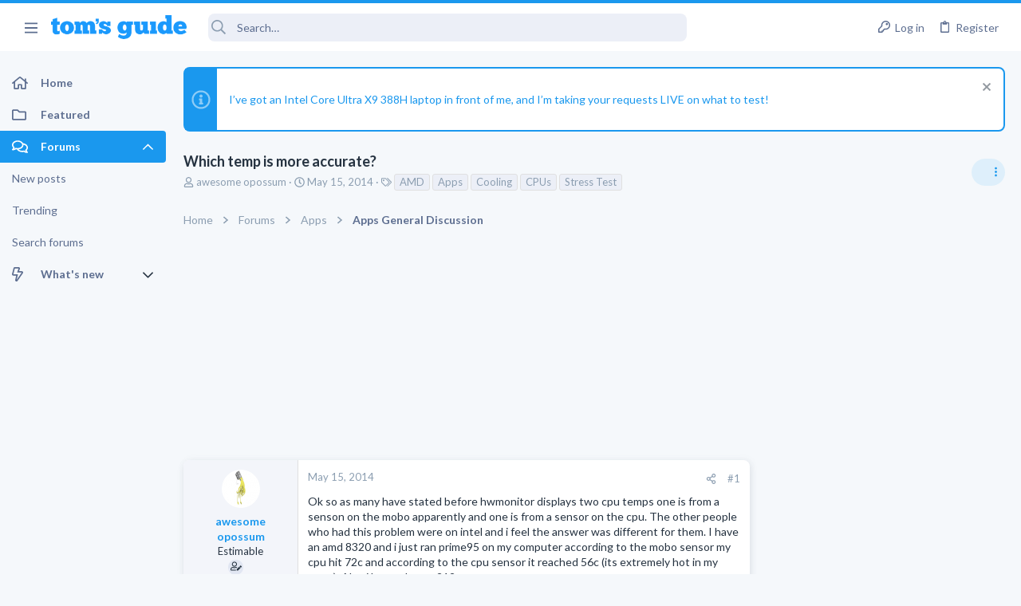

--- FILE ---
content_type: text/html; charset=utf-8
request_url: https://forums.tomsguide.com/threads/which-temp-is-more-accurate.358651/
body_size: 31686
content:
<!DOCTYPE html>





	





	
	



	
	
		
	



	
	
























	





















	











	































	



















	






	



































    


<html id="XF" lang="en-US" dir="LTR"
	  style="font-size: 62.5%;"
	  data-app="public"
	  data-template="thread_view_type_question"
	  data-container-key="node-33"
	  data-content-key="thread-358651"
	  data-logged-in="false"
	  data-cookie-prefix="xf_"
	  class="has-no-js template-thread_view_type_question  uix_page--fixed sidebarNav--active  uix_hasCrumbs uix_hasPageAction"
	  >
	<head>



		<meta charset="utf-8" />
		<meta http-equiv="X-UA-Compatible" content="IE=Edge" />
		<meta name="viewport" content="width=device-width, initial-scale=1, viewport-fit=cover">

		

		<title>Which temp is more accurate? | Tom&#039;s Guide Forum</title>

		
			
		<meta name="description" content="Ok so as many have stated before hwmonitor displays two cpu temps one is from a senson on the mobo apparently and one is from a sensor on the cpu. The other..." />
		<meta property="og:description" content="Ok so as many have stated before hwmonitor displays two cpu temps one is from a senson on the mobo apparently and one is from a sensor on the cpu. The other people who had this problem were on intel and i feel the answer was different for them. I have an amd 8320 and i just ran prime95 on my..." />
		<meta property="twitter:description" content="Ok so as many have stated before hwmonitor displays two cpu temps one is from a senson on the mobo apparently and one is from a sensor on the cpu. The other people who had this problem were on..." />
	
		
			<meta property="og:url" content="https://forums.tomsguide.com/threads/which-temp-is-more-accurate.358651/" />
		
			<link rel="canonical" href="https://forums.tomsguide.com/threads/which-temp-is-more-accurate.358651/" />
		

		
			
	
	
	<meta property="og:site_name" content="Tom&#039;s Guide Forum" />


		
		
			
	
	
	<meta property="og:type" content="website" />


		
		
			
	
	
	
	
		<meta property="og:title" content="Which temp is more accurate?" />
		<meta property="twitter:title" content="Which temp is more accurate?" />
	



		
		
		
		

		
			<meta name="theme-color" content="#1a98ee" />
			<meta name="msapplication-TileColor" content="#1A98EE">
		

		
	
	
	
	
	
		
	
	
	
	
	<link rel="stylesheet" href="/css.php?css=public%3Anormalize.css%2Cpublic%3Afa.css%2Cpublic%3Anormalize.css%2Cpublic%3Afa.css%2Cpublic%3Acore.less%2Cpublic%3Aapp.less&amp;s=19&amp;l=1&amp;d=1765204494&amp;k=6fd30aa86a72b524b5e9c8565d960266cea88e5e" />
	
	

	
	
	
		
	
		
	
		
	

	<link rel="stylesheet" href="/css.php?css=public%3Abb_code.less&amp;s=19&amp;l=1&amp;d=1765204494&amp;k=3d9cbe859a7c5f61e9770d8c91d06c6f93e3116c" />
<link rel="stylesheet" href="/css.php?css=public%3Afuture.less&amp;s=19&amp;l=1&amp;d=1765204494&amp;k=752afc31ab62202d0e0a7b584fbc2593b023c016" />
<link rel="stylesheet" href="/css.php?css=public%3Afuture_footer.less&amp;s=19&amp;l=1&amp;d=1765204494&amp;k=491e5c420436e69d9953a9f9d67e4414451577db" />
<link rel="stylesheet" href="/css.php?css=public%3Amessage.less&amp;s=19&amp;l=1&amp;d=1765204494&amp;k=7294addb251f3a95dfae3d0402a2f55d33bc17b3" />
<link rel="stylesheet" href="/css.php?css=public%3Anotices.less&amp;s=19&amp;l=1&amp;d=1765204494&amp;k=cecd67b119e865b6580590a39d45dd1908816ae5" />
<link rel="stylesheet" href="/css.php?css=public%3Ashare_controls.less&amp;s=19&amp;l=1&amp;d=1765204494&amp;k=02772af23efe92808a12e965081c5f4b1a854fca" />
<link rel="stylesheet" href="/css.php?css=public%3Astructured_list.less&amp;s=19&amp;l=1&amp;d=1765204494&amp;k=05bff90cdf4385677b5a53c4e783c1ab2715fa18" />
<link rel="stylesheet" href="/css.php?css=public%3Ath_uix_threadStarterPost.less&amp;s=19&amp;l=1&amp;d=1765204494&amp;k=a314511b60ebfaf6b421873d09b19ae7d854ffee" />
<link rel="stylesheet" href="/css.php?css=public%3Atomsguide.less&amp;s=19&amp;l=1&amp;d=1765204494&amp;k=c6d5cfbc93048d8d3d3cdcf2d3dba778a42912c5" />
<link rel="stylesheet" href="/css.php?css=public%3Auix.less&amp;s=19&amp;l=1&amp;d=1765204494&amp;k=2ce688b2a7065170cf13508bcfdd88a746a5cb91" />
<link rel="stylesheet" href="/css.php?css=public%3Auix_material.less&amp;s=19&amp;l=1&amp;d=1765204494&amp;k=832a147d9e3ae815409008df5e5892a5515af53c" />
<link rel="stylesheet" href="/css.php?css=public%3Auix_megaMenu.less&amp;s=19&amp;l=1&amp;d=1765204494&amp;k=e486a1c72b077b8ffdab7cd5d1a225861733455e" />
<link rel="stylesheet" href="/css.php?css=public%3Auix_socialMedia.less&amp;s=19&amp;l=1&amp;d=1765204494&amp;k=49a40f052186fa1d562629e3260debf23ed27685" />
<link rel="stylesheet" href="/css.php?css=public%3Aextra.less&amp;s=19&amp;l=1&amp;d=1765204494&amp;k=1efcdd6b9239e0c361e0dcfcef3ba19640dc9234" />

	
		<link href='//fonts.googleapis.com/css?family=Lato:300,400,700' rel='stylesheet' type='text/css'>
	
	
		<script src="/js/xf/preamble.min.js?_v=751a6238"></script>
	
	
	
	<script src="/js/vendor/vendor-compiled.js?_v=751a6238" defer></script>
	<script src="/js/xf/core-compiled.js?_v=751a6238" defer></script>
	
	<script>
		window.addEventListener('DOMContentLoaded', function() {
			XF.extendObject(true, XF.config, {
				// 
				userId: 0,
				enablePush: true,
				pushAppServerKey: 'BJeBx3rqO_qmTBZLBkvDjAojE50f4PTDBR4dK7xMyxdxkx-buFAD2cLTUErtDI5aZZtZHrwvMhuRiaG9UKpQpkA',
				url: {
					fullBase: 'https://forums.tomsguide.com/',
					basePath: '/',
					css: '/css.php?css=__SENTINEL__&s=19&l=1&d=1765204494',
					js: '/js/__SENTINEL__?_v=751a6238',
					icon: '/data/local/icons/__VARIANT__.svg?v=1765204499#__NAME__',
					iconInline: '/styles/fa/__VARIANT__/__NAME__.svg?v=5.15.3',
					keepAlive: '/login/keep-alive'
				},
				cookie: {
					path: '/',
					domain: '',
					prefix: 'xf_',
					secure: true,
					consentMode: 'disabled',
					consented: ["optional","_third_party"]
				},
				cacheKey: 'f3ed7234243583f554e27d349fe769c5',
				csrf: '1769416118,bf782518c4c0c523ce9d36fe63820154',
				js: {"\/js\/themehouse\/watch\/action.min.js?_v=751a6238":true,"\/js\/themehouse\/uix\/ripple.min.js?_v=751a6238":true,"\/js\/themehouse\/global\/20210125.min.js?_v=751a6238":true,"\/js\/themehouse\/uix\/index.min.js?_v=751a6238":true,"\/js\/themehouse\/uix\/vendor\/hover-intent\/hoverintent.min.js?_v=751a6238":true},
				fullJs: false,
				css: {"public:bb_code.less":true,"public:future.less":true,"public:future_footer.less":true,"public:message.less":true,"public:notices.less":true,"public:share_controls.less":true,"public:structured_list.less":true,"public:th_uix_threadStarterPost.less":true,"public:tomsguide.less":true,"public:uix.less":true,"public:uix_material.less":true,"public:uix_megaMenu.less":true,"public:uix_socialMedia.less":true,"public:extra.less":true},
				time: {
					now: 1769416118,
					today: 1769403600,
					todayDow: 1,
					tomorrow: 1769490000,
					yesterday: 1769317200,
					week: 1768885200,
					month: 1767243600,
					year: 1767243600
				},
				style: {
					light: '',
					dark: '',
					defaultColorScheme: 'light'
				},
				borderSizeFeature: '2px',
				fontAwesomeWeight: 'r',
				enableRtnProtect: true,
				
				enableFormSubmitSticky: true,
				imageOptimization: '0',
				imageOptimizationQuality: 0.85,
				uploadMaxFilesize: 268435456,
				uploadMaxWidth: 0,
				uploadMaxHeight: 0,
				allowedVideoExtensions: ["m4v","mov","mp4","mp4v","mpeg","mpg","ogv","webm"],
				allowedAudioExtensions: ["mp3","opus","ogg","wav"],
				shortcodeToEmoji: true,
				visitorCounts: {
					conversations_unread: '0',
					alerts_unviewed: '0',
					total_unread: '0',
					title_count: true,
					icon_indicator: true
				},
				jsMt: {"xf\/action.js":"f139fca6","xf\/embed.js":"8ba0c544","xf\/form.js":"8ba0c544","xf\/structure.js":"f139fca6","xf\/tooltip.js":"8ba0c544"},
				jsState: {},
				publicMetadataLogoUrl: '',
				publicPushBadgeUrl: 'https://forums.tomsguide.com/styles/default/xenforo/bell.png'
			});

			XF.extendObject(XF.phrases, {
				// 
				date_x_at_time_y:     "{date} at {time}",
				day_x_at_time_y:      "{day} at {time}",
				yesterday_at_x:       "Yesterday at {time}",
				x_minutes_ago:        "{minutes} minutes ago",
				one_minute_ago:       "1 minute ago",
				a_moment_ago:         "A moment ago",
				today_at_x:           "Today at {time}",
				in_a_moment:          "In a moment",
				in_a_minute:          "In a minute",
				in_x_minutes:         "In {minutes} minutes",
				later_today_at_x:     "Later today at {time}",
				tomorrow_at_x:        "Tomorrow at {time}",
				short_date_x_minutes: "{minutes}m",
				short_date_x_hours:   "{hours}h",
				short_date_x_days:    "{days}d",

				day0: "Sunday",
				day1: "Monday",
				day2: "Tuesday",
				day3: "Wednesday",
				day4: "Thursday",
				day5: "Friday",
				day6: "Saturday",

				dayShort0: "Sun",
				dayShort1: "Mon",
				dayShort2: "Tue",
				dayShort3: "Wed",
				dayShort4: "Thu",
				dayShort5: "Fri",
				dayShort6: "Sat",

				month0: "January",
				month1: "February",
				month2: "March",
				month3: "April",
				month4: "May",
				month5: "June",
				month6: "July",
				month7: "August",
				month8: "September",
				month9: "October",
				month10: "November",
				month11: "December",

				active_user_changed_reload_page: "The active user has changed. Reload the page for the latest version.",
				server_did_not_respond_in_time_try_again: "The server did not respond in time. Please try again.",
				oops_we_ran_into_some_problems: "Oops! We ran into some problems.",
				oops_we_ran_into_some_problems_more_details_console: "Oops! We ran into some problems. Please try again later. More error details may be in the browser console.",
				file_too_large_to_upload: "The file is too large to be uploaded.",
				uploaded_file_is_too_large_for_server_to_process: "The uploaded file is too large for the server to process.",
				files_being_uploaded_are_you_sure: "Files are still being uploaded. Are you sure you want to submit this form?",
				attach: "Attach files",
				rich_text_box: "Rich text box",
				close: "Close",
				link_copied_to_clipboard: "Link copied to clipboard.",
				text_copied_to_clipboard: "Text copied to clipboard.",
				loading: "Loading…",
				you_have_exceeded_maximum_number_of_selectable_items: "You have exceeded the maximum number of selectable items.",

				processing: "Processing",
				'processing...': "Processing…",

				showing_x_of_y_items: "Showing {count} of {total} items",
				showing_all_items: "Showing all items",
				no_items_to_display: "No items to display",

				number_button_up: "Increase",
				number_button_down: "Decrease",

				push_enable_notification_title: "Push notifications enabled successfully at Tom\'s Guide Forum",
				push_enable_notification_body: "Thank you for enabling push notifications!",

				pull_down_to_refresh: "Pull down to refresh",
				release_to_refresh: "Release to refresh",
				refreshing: "Refreshing…"
			});
		});
	</script>
	
	<script src="/js/themehouse/watch/action.min.js?_v=751a6238" defer></script>
<script src="/js/themehouse/uix/ripple.min.js?_v=751a6238" defer></script>
<script src="/js/themehouse/global/20210125.min.js?_v=751a6238" defer></script>
<script src="/js/themehouse/uix/index.min.js?_v=751a6238" defer></script>
<script src="/js/themehouse/uix/vendor/hover-intent/hoverintent.min.js?_v=751a6238" defer></script>
<script>
XF.ready(() =>
{

$(document).ready(function() {
	$(".mobile").click(function(n) {
		var t = $(this).next();
		var target = $(t).offset().top;
		return $(this).next().slideToggle(200, function() {
			var targetNew = $(t).offset().top;
			$("html, body").animate({
				scrollTop: target || targetNew,
			}, 300)
		}),
		n.preventDefault(),
		false
	});
    $(".navmobile").click(function(n) {
        return $(this).next().slideToggle(),
        n.preventDefault(),
        !1
    });
});

})
</script>
<script>
XF.ready(() =>
{

	// detect android device. Added to fix the dark pixel bug https://github.com/Audentio/xf2theme-issues/issues/1055

	var ua = navigator.userAgent.toLowerCase();
	var isAndroid = ua.indexOf("android") > -1; //&& ua.indexOf("mobile");

	if(isAndroid) {
	document.querySelector("html").classList.add("device--isAndroid");
	}	

})
</script>
<script>
XF.ready(() =>
{

			var threadSelector = document.querySelector('.structItem--thread') !== null;
			
			if (threadSelector) {
				document.querySelector('.structItem--thread').addEventListener('click', (e) => {
					var target = e.target;
					var skip = ['a', 'i', 'input', 'label'];
					if (target && skip.indexOf(target.tagName.toLowerCase()) === -1) {
						var href = this.querySelector('.structItem-title').getAttribute('uix-href');
						if (e.metaKey || e.cmdKey) {
							e.preventDefault();
							window.open(href, '_blank');
						} else {
							window.location = href;
						}
					}
				});
			}
	
})
</script>
<script>
XF.ready(() =>
{

		
			var sidebar = document.querySelector('.p-body-sidebar');
			var backdrop = document.querySelector('.p-body-sidebar [data-ocm-class="offCanvasMenu-backdrop"]');
		
			var hasSidebar = document.querySelector('.p-body-sidebar') !== null;
			var hasBackdrop = document.querySelector('.p-body-sidebar [data-ocm-class="offCanvasMenu-backdrop"]') !== null;
			var sidebarTrigger = document.querySelector('.uix_sidebarCanvasTrigger') !== null;
			var sidebarInner = document.querySelector('.uix_sidebarCanvasTrigger') !== null;
			
			if (sidebarTrigger) {
				document.querySelector('.uix_sidebarCanvasTrigger').addEventListener("click", (e) => {
					e.preventDefault();

					sidebar.style.display = "block";;
					window.setTimeout(function() {
						sidebar.classList.add('offCanvasMenu');
						sidebar.classList.add('offCanvasMenu--blocks');
						sidebar.classList.add('is-active');
						sidebar.classList.add('is-transitioning');
						document.querySelector('body').classList.add('sideNav--open');
					}, 50);
		
					if (hasSidebar) {
						window.setTimeout(function() {
							sidebar.classList.remove('is-transitioning');
						}, 250);
					}
		
					if (sidebarInner) {
						document.querySelector('.uix_sidebarInner').classList.add('offCanvasMenu-content');
						backdrop.classList.add('offCanvasMenu-backdrop');
						document.querySelector('body').classList.add('is-modalOpen');
					}
				})
			}
			if (hasBackdrop) {
				backdrop.addEventListener("click", (e) => {
					sidebar.classList.add('is-transitioning');
					sidebar.classList.remove('is-active');

					window.setTimeout(function() {
						sidebar.classList.remove('offCanvasMenu');
						sidebar.classList.remove('offCanvasMenu--blocks');
						sidebar.classList.remove('is-transitioning');
						document.querySelector('.uix_sidebarInner').classList.remove('offCanvasMenu-content');
						backdrop.classList.remove('offCanvasMenu-backdrop');
						document.querySelector('body').classList.remove('is-modalOpen');
						sidebar.style.display="";
					}, 250);
				});
			}
		
	
})
</script>
<script>
XF.ready(() =>
{

	/****** OFF CANVAS ******/

    var panels = {
        navigation: {
            position: 1,
        },
        account: {
            position: 2,
        },
        inbox: {
            position: 3,
        },
        alerts: {
            position: 4,
        },
    };

    var tabsContainer = document.querySelector(".sidePanel__tabs");

    var activeTab = "navigation";

    var activeTabPosition = panels[activeTab].position;

    function generateDirections() {
        var tabPanels = document.querySelectorAll(".sidePanel__tabPanel");
        tabPanels.forEach(function (tabPanel) {
            var tabPosition = tabPanel.getAttribute("data-content");
            var activeTabPosition = panels[activeTab].position;

            if (tabPosition != activeTab) {
                if (panels[tabPosition].position < activeTabPosition) {
                    tabPanel.classList.add("is-left");
                }

                if (panels[tabPosition].position > activeTabPosition) {
                    tabPanel.classList.add("is-right");
                }
            }
        });
    }

    generateDirections();

	if (tabsContainer) {
		var sidePanelTabs = tabsContainer.querySelectorAll(".sidePanel__tab");
	}
	
	if (sidePanelTabs && sidePanelTabs.length > 0) {
		sidePanelTabs.forEach(function (tab) {
			tab.addEventListener("click", function () {
				sidePanelTabs.forEach(function (tab) {
					tab.classList.remove("sidePanel__tab--active");
				});
				this.classList.add("sidePanel__tab--active");

				activeTab = this.getAttribute("data-attr");

				var tabPanels = document.querySelectorAll(".sidePanel__tabPanel");
				tabPanels.forEach(function (tabPanel) {
					tabPanel.classList.remove("is-active");
				});

				var activeTabPanel = document.querySelector(
					'.sidePanel__tabPanel[data-content="' + activeTab + '"]'
				);
				activeTabPanel.classList.add("is-active");

				var tabPanels = document.querySelectorAll(".sidePanel__tabPanel");
				tabPanels.forEach(function (tabPanel) {
					tabPanel.classList.remove("is-left", "is-right");
				});

				generateDirections();
			});
		});
	}
	
})
</script>
<script>
XF.ready(() =>
{


	/******** extra info post toggle ***********/
	
    XF.thThreadsUserExtraTrigger = {
        eventNameSpace: 'XFthThreadsUserExtraTrigger',

        init: function(e) {},

        click: function(e) {
            var target = e.target;
            var parent = target.closest('.message-user');
            var triggerContainer = target.parentElement.closest('.thThreads__userExtra--toggle');
            var container = triggerContainer.previousElementSibling;
            var child = container.querySelector('.message-userExtras');
            var eleHeight = child.offsetHeight;

            if (parent.classList.contains('userExtra--expand')) {
                container.style.height = eleHeight + 'px';
                parent.classList.toggle('userExtra--expand');
                setTimeout(function() {
                    container.style.height = '0';
                    setTimeout(function() {
                        container.style.height = '';
                    }, 200);
                }, 17);
            } else {
                container.style.height = eleHeight + 'px';
                setTimeout(function() {
                    parent.classList.toggle('userExtra--expand');
                    container.style.height = '';
                }, 200);
            }
        }
    };

    document.body.addEventListener('click', function(event) {
        var target = event.target;
        if (target.matches('.thThreads__userExtra--trigger')) {
            XF.thThreadsUserExtraTrigger.click(event);
        }
    });
	
	
})
</script>
<script>
XF.ready(() =>
{


	/******** Backstretch images ***********/

		


})
</script>
<script>
XF.ready(() =>
{


	// sidenav canvas blur fix

    document.querySelectorAll('.p-body-sideNavTrigger .button').forEach(function (button) {
        button.addEventListener('click', function () {
            document.body.classList.add('sideNav--open');
        });
    });

    document.querySelectorAll("[data-ocm-class='offCanvasMenu-backdrop']").forEach(function (backdrop) {
        backdrop.addEventListener('click', function () {
            document.body.classList.remove('sideNav--open');
        });
    });

    document.addEventListener('editor:start', function (event) {
        if (typeof event !== 'undefined' && typeof event.target !== 'undefined') {
            var ele = event.target;
            if (event?.target) {
				var ele = event.target;
				if (!ele.classList==undefined) {
					if (ele.classList.contains('js-editor')) {
						var wrapper = ele.closest('.message-editorWrapper');
						if (wrapper) {
							setTimeout(function () {
								var innerEle = wrapper.querySelector('.fr-element');
								if (innerEle) {
									innerEle.addEventListener('focus', function (e) {
										document.documentElement.classList.add('uix_editor--focused');
									});
									innerEle.addEventListener('blur', function (e) {
										document.documentElement.classList.remove('uix_editor--focused');
									});
								}
							}, 0);
						}
					}
				}
			}
        }
    });

})
</script>
<script>
XF.ready(() =>
{

	// off canvas menu closer keyboard shortcut
    document.body.addEventListener('keyup', function (e) {
        switch (e.key) {
            case 'Escape':
                var offCanvasMenu = document.querySelector('.offCanvasMenu.is-active');
                if (offCanvasMenu) {
                    var backdrop = offCanvasMenu.querySelector('.offCanvasMenu-backdrop');
                    if (backdrop) {
                        backdrop.click();
                    }
                }
                return;
        }
    });
	
})
</script>
<script>
XF.ready(() =>
{

    let uixMegaHovered = false;
    const navEls = document.querySelectorAll('.uix-navEl--hasMegaMenu');
    const pNav = document.querySelector('.p-nav');
    let menu;

    function handleMouseOver() {
        if (uixMegaHovered) {
            menu = this.getAttribute('data-nav-id');
            pNav.classList.add('uix_showMegaMenu');

            document.querySelectorAll('.uix_megaMenu__content').forEach(function (content) {
                content.classList.remove('uix_megaMenu__content--active');
            });

            document
                .querySelector('.uix_megaMenu__content--' + menu)
                .classList.add('uix_megaMenu__content--active');
        }
    }

    function handleMouseEnter() {
        uixMegaHovered = true;
    }

    function handleMouseLeave() {
        pNav.classList.remove('uix_showMegaMenu');
        uixMegaHovered = false;
    }

    navEls.forEach(function (navEl) {
        navEl.addEventListener('mouseover', handleMouseOver);
    });

    pNav.addEventListener('mouseenter', handleMouseEnter);
    pNav.addEventListener('mouseleave', handleMouseLeave);
	
})
</script>
<script>
XF.ready(() =>
{

			setTimeout(function() {
				var doc = document.querySelector('html');
				editor = XF.getEditorInContainer(doc);
				if (!!editor && !!editor.ed) {
					editor.ed.events.on('focus', function() {
						if (document.querySelector('.uix_fabBar')) {
							var fabBar = document.querySelector('.uix_fabBar');
							fabBar.style.display = 'none';
						}
						
					});
					editor.ed.events.on('blur', function() {
						if (document.querySelector('.uix_fabBar')) {
							var fabBar = document.querySelector('.uix_fabBar');
							fabBar.style.display = '';
						}
					});
				}
			}, 100);
	
})
</script>
<script>
XF.ready(() =>
{

document.addEventListener('ajax:complete', function(e) {
		
	if (typeof e.detail == 'undefined') {
		return;
		}
    var xhr = e.detail[0];
    var status = e.detail[1];

    var data = xhr.responseJSON;
    if (!data) {
        return;
    }
    if (data.visitor) {
        var totalUnreadBadge = document.querySelector('.js-uix_badge--totalUnread');
        if (totalUnreadBadge) {
            totalUnreadBadge.dataset.badge = data.visitor.total_unread;
        }
    }
});
	
})
</script>

	
	

	



<script src="/js/themehouse/uix/defer.min.js?_v=751a6238" defer></script>

	
<script src="/js/themehouse/uix/deferSidebarNav.min.js?_v=751a6238" defer></script>


	
<script src="/js/themehouse/uix/deferFab.min.js?_v=751a6238" defer></script>


	
<script src="/js/themehouse/uix/deferNodesCollapse.min.js?_v=751a6238" defer></script>


	
<script src="/js/themehouse/uix/deferWidthToggle.min.js?_v=751a6238" defer></script>





	



	



	
	
	
	

	

	

	



	

	

	
	
	
	


		
			<link rel="icon" type="image/png" href="/styles/tomsguide/images/favicon.png" sizes="32x32" />
		
		
		
<script defer src="https://cloudmetrics.xenforo.com/js/essential.js" data-website-id="2020847502289760"></script>

		

		

		<style>
	.p-pageWrapper .p-navSticky {
		top: 0 !important;
	}

	

	
	

	
	
	
		
			
			
				
			
		
	

	

	
		
	

		
		
		.uix_mainTabBar {top: 60px !important;}
		.uix_stickyBodyElement:not(.offCanvasMenu) {
			top: 80px !important;
			min-height: calc(100vh - 80px) !important;
		}
		.uix_sidebarInner .uix_sidebar--scroller {margin-top: 80px;}
		.uix_sidebarInner {margin-top: -80px;}
		.p-body-sideNavInner .uix_sidebar--scroller {margin-top: 80px;}
		.p-body-sideNavInner {margin-top: -80px;}
		.uix_stickyCategoryStrips {top: 80px !important;}
		#XF .u-anchorTarget {
			height: 80px;
			margin-top: -80px;
		}
	
		

		
			@media (max-width: $uix_sidebarBreakpoint) {
		
				.p-sectionLinks {display: none;}

				

				.uix_mainTabBar {top: 60px !important;}
				.uix_stickyBodyElement:not(.offCanvasMenu) {
					top: 80px !important;
					min-height: calc(100vh - 80px) !important;
				}
				.uix_sidebarInner .uix_sidebar--scroller {margin-top: 80px;}
				.uix_sidebarInner {margin-top: -80px;}
				.p-body-sideNavInner .uix_sidebar--scroller {margin-top: 80px;}
				.p-body-sideNavInner {margin-top: -80px;}
				.uix_stickyCategoryStrips {top: 80px !important;}
				#XF .u-anchorTarget {
					height: 80px;
					margin-top: -80px;
				}

				
		
			}
		
	

	.uix_sidebarNav .uix_sidebar--scroller {max-height: calc(100vh - 80px);}
	
	
</style>


	
    
      <script type="text/javascript" async=true>
  function log(logString) { if ((new URL(document.location)).searchParams.get("log") === 'true') console.log(logString); }

  window.hybridConf = {
    "bordeaux": {
      "template": "thread_view_type_question",
      "pageTitle": "Which temp is more accurate?",
      "categories": [],
    },
    "champagne": {
      "videoplayer": "https://cdn.jwplayer.com/libraries/FVMg0Dz4.js",
      "videoplaylist": "https://cdn.jwplayer.com/v2/playlists/TELziGUO",
      "threadForumNodeTitle": "",
    },
  };
  
    
      window.hybridConf.bordeaux.categories.push("Apps");
    
      window.hybridConf.bordeaux.categories.push("Apps General Discussion");
    
  

  log('[HYBRID] Loading remote quantcast/gdprccpa/bordeaux scripts...');
  const hybridForumConfiguration = document.createElement('script');
  hybridForumConfiguration.setAttribute('src', 'https://ad-assets.futurecdn.net/xenforo-forums/hybrid-forum-configuration.main.js');
  hybridForumConfiguration.setAttribute('crossorigin', 'anonymous');
  hybridForumConfiguration.defer = true;
  const headElement = document.querySelectorAll('head')[0];
  headElement.append(hybridForumConfiguration);
</script>
    



      
<!-- Google Tag Manager -->
<script>(function(w,d,s,l,i){w[l]=w[l]||[];w[l].push({'gtm.start':
new Date().getTime(),event:'gtm.js'});var f=d.getElementsByTagName(s)[0],
j=d.createElement(s),dl=l!='dataLayer'?'&l='+l:'';j.async=true;j.src=
'https://www.googletagmanager.com/gtm.js?id='+i+dl;f.parentNode.insertBefore(j,f);
})(window,document,'script','dataLayer','GTM-M5WZ8HS4');</script>
<!-- End Google Tag Manager -->




</head>

	<body class="forum"  data-template="thread_view_type_question">
		
      <![CDATA[
<!-- Google Tag Manager (noscript) -->
<noscript><iframe src="https://www.googletagmanager.com/ns.html?id=GTM-M5WZ8HS4"
height="0" width="0" style="display:none;visibility:hidden"></iframe></noscript>
<!-- End Google Tag Manager (noscript) -->



<div id="jumpToTop"></div>

		

		<div class="uix_pageWrapper--fixed">
			
  <esi:include src="/shieldsquare.php?url=$(REQUEST_PATH)" no-store="on"/>

<div class="p-pageWrapper" id="top">

				<div class="uix_headerContainer">
					<div class="uix_headerContainer--stickyFix"></div>
					
	
	



					

					

					
						
						
							<header class="p-header" id="header">
								<div class="p-header-inner">
									
						
							<div class="p-header-content">
								
									
										
	
	<div class="p-header-logo p-header-logo--image">
		<a class="uix_logo" href="https://www.tomsguide.com">
			
				<img src="/data/files/theme_assets/tomsguide/toms-guide-logo.png"
					 alt="Tom&#039;s Guide Forum"
					 srcset="/data/files/theme_assets/tomsguide/logo-2x.png 2x" />
				
		</a>
		
	</div>


									

									
								
							</div>
						
					
								</div>
							</header>
						
					
					

					

					
						<div class="p-navSticky p-navSticky--all uix_stickyBar" data-top-offset-min="0" data-top-offset-max="0" data-top-offset-breakpoint="100%">
							
						<nav class="p-nav">
							<div class="p-nav-inner">
								
									
									
										
									
									<a class="p-nav-menuTrigger  badgeContainer" data-badge="0" data-xf-click="off-canvas" data-menu=".js-headerOffCanvasMenu" role="button" tabindex="0">
										<i aria-hidden="true"></i>
										<span class="p-nav-menuText">Menu</span>
									</a>
									
										<a class="p-nav-menuTrigger uix_sidebarNav--trigger" id="uix_sidebarNav--trigger">
											<i aria-hidden="true"></i>
											<span class="p-nav-menuText">Menu</span>
										</a>
									
								

								
	
	<div class="p-header-logo p-header-logo--image">
		<a class="uix_logo" href="https://www.tomsguide.com">
			
				<img src="/data/files/theme_assets/tomsguide/toms-guide-logo.png"
					 alt="Tom&#039;s Guide Forum"
					 srcset="/data/files/theme_assets/tomsguide/logo-2x.png 2x" />
				
		</a>
		
	</div>



								
									

									
								

								
	
		
		
			<div class="uix_searchBar">
				<div class="uix_searchBarInner">
					<form action="/search/search" method="post" class="uix_searchForm" data-xf-init="quick-search">
						<a class="uix_search--close">
							<i class="fa--xf far fa-window-close  uix_icon uix_icon--close"><svg xmlns="http://www.w3.org/2000/svg" role="img" aria-hidden="true" ><use href="/data/local/icons/regular.svg?v=1765204499#window-close"></use></svg></i>
						</a>
						<input type="text" class="input js-uix_syncValue uix_searchInput uix_searchDropdown__trigger" autocomplete="off" data-uixsync="search" name="keywords" placeholder="Search…" aria-label="Search" data-menu-autofocus="true" />
						<a href="/search/"
						   class="uix_search--settings u-ripple"
						   data-xf-key="/"
						   aria-label="Search"
						   aria-expanded="false"
						   aria-haspopup="true"
						   title="Search">
							<i class="fa--xf far fa-cog  uix_icon uix_icon--settings"><svg xmlns="http://www.w3.org/2000/svg" role="img" aria-hidden="true" ><use href="/data/local/icons/regular.svg?v=1765204499#cog"></use></svg></i>
						</a>
						<span class=" uix_searchIcon">
							<i class="fa--xf far fa-search  uix_icon uix_icon--search"><svg xmlns="http://www.w3.org/2000/svg" role="img" aria-hidden="true" ><use href="/data/local/icons/regular.svg?v=1765204499#search"></use></svg></i>
						</span>
						<input type="hidden" name="_xfToken" value="1769416118,bf782518c4c0c523ce9d36fe63820154" />
					</form>
				</div>

				
					<a class="uix_searchIconTrigger p-navgroup-link p-navgroup-link--iconic p-navgroup-link--search u-ripple"
					   aria-label="Search"
					   aria-expanded="false"
					   aria-haspopup="true"
					   title="Search">
						<i aria-hidden="true"></i>
					</a>
				

				
					<a href="/search/"
					   class="p-navgroup-link p-navgroup-link--iconic p-navgroup-link--search u-ripple js-uix_minimalSearch__target"
					   data-xf-click="menu"
					   aria-label="Search"
					   aria-expanded="false"
					   aria-haspopup="true"
					   title="Search">
						<i aria-hidden="true"></i>
					</a>
				

				<div class="menu menu--structural menu--wide" data-menu="menu" aria-hidden="true">
					<form action="/search/search" method="post"
						  class="menu-content"
						  data-xf-init="quick-search">
						<h3 class="menu-header">Search</h3>
						
						<div class="menu-row">
							
								<div class="inputGroup inputGroup--joined">
									<input type="text" class="input js-uix_syncValue" name="keywords" data-uixsync="search" placeholder="Search…" aria-label="Search" data-menu-autofocus="true" />
									
			<select name="constraints" class="js-quickSearch-constraint input" aria-label="Search within">
				<option value="">Everywhere</option>
<option value="{&quot;search_type&quot;:&quot;post&quot;}">Threads</option>
<option value="{&quot;search_type&quot;:&quot;post&quot;,&quot;c&quot;:{&quot;nodes&quot;:[33],&quot;child_nodes&quot;:1}}">This forum</option>
<option value="{&quot;search_type&quot;:&quot;post&quot;,&quot;c&quot;:{&quot;thread&quot;:358651}}">This thread</option>

			</select>
		
								</div>
								
						</div>

						
						<div class="menu-row">
							<label class="iconic"><input type="checkbox"  name="c[title_only]" value="1" /><i aria-hidden="true"></i><span class="iconic-label">Search titles only</span></label>

						</div>
						
						<div class="menu-row">
							<div class="inputGroup">
								<span class="inputGroup-text" id="ctrl_search_menu_by_member">By:</span>
								<input type="text" class="input" name="c[users]" data-xf-init="auto-complete" placeholder="Member" aria-labelledby="ctrl_search_menu_by_member" />
							</div>
						</div>
						<div class="menu-footer">
							<span class="menu-footer-controls">
								<button type="submit" class="button button--icon button--icon--search button--primary"><i class="fa--xf far fa-search "><svg xmlns="http://www.w3.org/2000/svg" role="img" aria-hidden="true" ><use href="/data/local/icons/regular.svg?v=1765204499#search"></use></svg></i><span class="button-text">Search</span></button>
								<a href="/search/" class="button "><span class="button-text">Advanced search…</span></a>
							</span>
						</div>

						<input type="hidden" name="_xfToken" value="1769416118,bf782518c4c0c523ce9d36fe63820154" />
					</form>
				</div>


				<div class="menu menu--structural menu--wide uix_searchDropdown__menu" aria-hidden="true">
					<form action="/search/search" method="post"
						  class="menu-content"
						  data-xf-init="quick-search">
						
						
							<div class="menu-row">

								<div class="inputGroup">
									<input name="keywords"
										   class="js-uix_syncValue"
										   data-uixsync="search"
										   placeholder="Search…"
										   aria-label="Search"
										   type="hidden" />
									
			<select name="constraints" class="js-quickSearch-constraint input" aria-label="Search within">
				<option value="">Everywhere</option>
<option value="{&quot;search_type&quot;:&quot;post&quot;}">Threads</option>
<option value="{&quot;search_type&quot;:&quot;post&quot;,&quot;c&quot;:{&quot;nodes&quot;:[33],&quot;child_nodes&quot;:1}}">This forum</option>
<option value="{&quot;search_type&quot;:&quot;post&quot;,&quot;c&quot;:{&quot;thread&quot;:358651}}">This thread</option>

			</select>
		
								</div>
							</div>
							

						
						<div class="menu-row">
							<label class="iconic"><input type="checkbox"  name="c[title_only]" value="1" /><i aria-hidden="true"></i><span class="iconic-label">Search titles only</span></label>

						</div>
						
						<div class="menu-row">
							<div class="inputGroup">
								<span class="inputGroup-text">By:</span>
								<input class="input" name="c[users]" data-xf-init="auto-complete" placeholder="Member" />
							</div>
						</div>
						<div class="menu-footer">
							<span class="menu-footer-controls">
								<button type="submit" class="button button--icon button--icon--search button--primary"><i class="fa--xf far fa-search "><svg xmlns="http://www.w3.org/2000/svg" role="img" aria-hidden="true" ><use href="/data/local/icons/regular.svg?v=1765204499#search"></use></svg></i><span class="button-text">Search</span></button>
								<a href="/search/" class="button " rel="nofollow"><span class="button-text">Advanced…</span></a>
							</span>
						</div>

						<input type="hidden" name="_xfToken" value="1769416118,bf782518c4c0c523ce9d36fe63820154" />
					</form>
				</div>
			</div>
		
	
	


								
									<div class="p-nav-opposite">
										
											
		
			
				
					<div class="p-navgroup p-account p-navgroup--guest">
						
							
								
	
		
		
	
		
			<a href="/login/" class="p-navgroup-link p-navgroup-link--textual p-navgroup-link--logIn" data-xf-click="menu">
				<i></i>
				<span class="p-navgroup-linkText">Log in</span>
			</a>
			<div class="menu menu--structural menu--medium" data-menu="menu" aria-hidden="true" data-href="/login/"></div>
		
	
	
		
			<a href="/register/" class="p-navgroup-link u-ripple p-navgroup-link--textual p-navgroup-link--register" data-follow-redirects="on">
				<i></i>
				<span class="p-navgroup-linkText">Register</span>
			</a>
		
	

	

							
						
					</div>
				
				
					<div class="p-navgroup p-discovery">
						
							
	
		
	<a href="/whats-new/"
	   class="p-navgroup-link p-navgroup-link--iconic p-navgroup-link--whatsnew"
	   title="What&#039;s new">
		<i aria-hidden="true"></i>
		<span class="p-navgroup-linkText">What's new</span>
	</a>

	

							
	
		
		
			<div class="uix_searchBar">
				<div class="uix_searchBarInner">
					<form action="/search/search" method="post" class="uix_searchForm" data-xf-init="quick-search">
						<a class="uix_search--close">
							<i class="fa--xf far fa-window-close  uix_icon uix_icon--close"><svg xmlns="http://www.w3.org/2000/svg" role="img" aria-hidden="true" ><use href="/data/local/icons/regular.svg?v=1765204499#window-close"></use></svg></i>
						</a>
						<input type="text" class="input js-uix_syncValue uix_searchInput uix_searchDropdown__trigger" autocomplete="off" data-uixsync="search" name="keywords" placeholder="Search…" aria-label="Search" data-menu-autofocus="true" />
						<a href="/search/"
						   class="uix_search--settings u-ripple"
						   data-xf-key="/"
						   aria-label="Search"
						   aria-expanded="false"
						   aria-haspopup="true"
						   title="Search">
							<i class="fa--xf far fa-cog  uix_icon uix_icon--settings"><svg xmlns="http://www.w3.org/2000/svg" role="img" aria-hidden="true" ><use href="/data/local/icons/regular.svg?v=1765204499#cog"></use></svg></i>
						</a>
						<span class=" uix_searchIcon">
							<i class="fa--xf far fa-search  uix_icon uix_icon--search"><svg xmlns="http://www.w3.org/2000/svg" role="img" aria-hidden="true" ><use href="/data/local/icons/regular.svg?v=1765204499#search"></use></svg></i>
						</span>
						<input type="hidden" name="_xfToken" value="1769416118,bf782518c4c0c523ce9d36fe63820154" />
					</form>
				</div>

				
					<a class="uix_searchIconTrigger p-navgroup-link p-navgroup-link--iconic p-navgroup-link--search u-ripple"
					   aria-label="Search"
					   aria-expanded="false"
					   aria-haspopup="true"
					   title="Search">
						<i aria-hidden="true"></i>
					</a>
				

				
					<a href="/search/"
					   class="p-navgroup-link p-navgroup-link--iconic p-navgroup-link--search u-ripple js-uix_minimalSearch__target"
					   data-xf-click="menu"
					   aria-label="Search"
					   aria-expanded="false"
					   aria-haspopup="true"
					   title="Search">
						<i aria-hidden="true"></i>
					</a>
				

				<div class="menu menu--structural menu--wide" data-menu="menu" aria-hidden="true">
					<form action="/search/search" method="post"
						  class="menu-content"
						  data-xf-init="quick-search">
						<h3 class="menu-header">Search</h3>
						
						<div class="menu-row">
							
								<div class="inputGroup inputGroup--joined">
									<input type="text" class="input js-uix_syncValue" name="keywords" data-uixsync="search" placeholder="Search…" aria-label="Search" data-menu-autofocus="true" />
									
			<select name="constraints" class="js-quickSearch-constraint input" aria-label="Search within">
				<option value="">Everywhere</option>
<option value="{&quot;search_type&quot;:&quot;post&quot;}">Threads</option>
<option value="{&quot;search_type&quot;:&quot;post&quot;,&quot;c&quot;:{&quot;nodes&quot;:[33],&quot;child_nodes&quot;:1}}">This forum</option>
<option value="{&quot;search_type&quot;:&quot;post&quot;,&quot;c&quot;:{&quot;thread&quot;:358651}}">This thread</option>

			</select>
		
								</div>
								
						</div>

						
						<div class="menu-row">
							<label class="iconic"><input type="checkbox"  name="c[title_only]" value="1" /><i aria-hidden="true"></i><span class="iconic-label">Search titles only</span></label>

						</div>
						
						<div class="menu-row">
							<div class="inputGroup">
								<span class="inputGroup-text" id="ctrl_search_menu_by_member">By:</span>
								<input type="text" class="input" name="c[users]" data-xf-init="auto-complete" placeholder="Member" aria-labelledby="ctrl_search_menu_by_member" />
							</div>
						</div>
						<div class="menu-footer">
							<span class="menu-footer-controls">
								<button type="submit" class="button button--icon button--icon--search button--primary"><i class="fa--xf far fa-search "><svg xmlns="http://www.w3.org/2000/svg" role="img" aria-hidden="true" ><use href="/data/local/icons/regular.svg?v=1765204499#search"></use></svg></i><span class="button-text">Search</span></button>
								<a href="/search/" class="button "><span class="button-text">Advanced search…</span></a>
							</span>
						</div>

						<input type="hidden" name="_xfToken" value="1769416118,bf782518c4c0c523ce9d36fe63820154" />
					</form>
				</div>


				<div class="menu menu--structural menu--wide uix_searchDropdown__menu" aria-hidden="true">
					<form action="/search/search" method="post"
						  class="menu-content"
						  data-xf-init="quick-search">
						
						
							<div class="menu-row">

								<div class="inputGroup">
									<input name="keywords"
										   class="js-uix_syncValue"
										   data-uixsync="search"
										   placeholder="Search…"
										   aria-label="Search"
										   type="hidden" />
									
			<select name="constraints" class="js-quickSearch-constraint input" aria-label="Search within">
				<option value="">Everywhere</option>
<option value="{&quot;search_type&quot;:&quot;post&quot;}">Threads</option>
<option value="{&quot;search_type&quot;:&quot;post&quot;,&quot;c&quot;:{&quot;nodes&quot;:[33],&quot;child_nodes&quot;:1}}">This forum</option>
<option value="{&quot;search_type&quot;:&quot;post&quot;,&quot;c&quot;:{&quot;thread&quot;:358651}}">This thread</option>

			</select>
		
								</div>
							</div>
							

						
						<div class="menu-row">
							<label class="iconic"><input type="checkbox"  name="c[title_only]" value="1" /><i aria-hidden="true"></i><span class="iconic-label">Search titles only</span></label>

						</div>
						
						<div class="menu-row">
							<div class="inputGroup">
								<span class="inputGroup-text">By:</span>
								<input class="input" name="c[users]" data-xf-init="auto-complete" placeholder="Member" />
							</div>
						</div>
						<div class="menu-footer">
							<span class="menu-footer-controls">
								<button type="submit" class="button button--icon button--icon--search button--primary"><i class="fa--xf far fa-search "><svg xmlns="http://www.w3.org/2000/svg" role="img" aria-hidden="true" ><use href="/data/local/icons/regular.svg?v=1765204499#search"></use></svg></i><span class="button-text">Search</span></button>
								<a href="/search/" class="button " rel="nofollow"><span class="button-text">Advanced…</span></a>
							</span>
						</div>

						<input type="hidden" name="_xfToken" value="1769416118,bf782518c4c0c523ce9d36fe63820154" />
					</form>
				</div>
			</div>
		
	
	

						
					</div>
				
				
	

			
		
	
											
	
		
	
		
			<a class="uix_sidebarTrigger__component uix_sidebarTrigger button" data-xf-init="tooltip" title="Sidebar">
				<i class="fa--xf far fa-ellipsis-v  mdi mdi-dots-vertical"><svg xmlns="http://www.w3.org/2000/svg" role="img" aria-hidden="true" ><use href="/data/local/icons/regular.svg?v=1765204499#ellipsis-v"></use></svg></i>
				<span class="uix_sidebarTrigger--phrase">Sidebar</span>
			</a>
		
		
			<a class="uix_sidebarCanvasTrigger uix_sidebarTrigger__component p-navgroup-link" data-xf-init="tooltip" title="Sidebar">
				<i class="fa--xf far fa-ellipsis-v  mdi mdi-dots-vertical"><svg xmlns="http://www.w3.org/2000/svg" role="img" aria-hidden="true" ><use href="/data/local/icons/regular.svg?v=1765204499#ellipsis-v"></use></svg></i>
				<span class="uix_sidebarTrigger--phrase">Sidebar</span>
			</a>
		
	

	

										
									</div>
								
							</div>
							
	
	<div class="uix_megaMenu">
		<div class="pageContent">
			<div class="uix_megaMenu__content uix_megaMenu__content--thxlink_12">
				<div class="uix_megaMenu__row">
					<div class="uix_megaMenu__col">
						<h2 class="uix_megaMenu__title">Blog</h2>
					</div>
					<div class="uix_megaMenu__col">
						<div class="block-minorHeader">Categories</div>
						<div class="block-body">
							<a href="#" class="blockLink">Category 1</a>
							<a href="#" class="blockLink">Category 2</a>
							<a href="#" class="blockLink">Category 3</a>
							<a href="#" class="blockLink">Category 4</a>
						</div>
					</div>
					<div class="uix_megaMenu__col">
						<div class="block-minorHeader">Categories</div>
						<div class="block-body">
							<a href="#" class="blockLink">Category 1</a>
							<a href="#" class="blockLink">Category 2</a>
							<a href="#" class="blockLink">Category 3</a>
							<a href="#" class="blockLink">Category 4</a>
						</div>
					</div>
					
	<div class="uix_megaMenu__col uix_megaMenu__col--alt">
		<div class="block-body">
			<a href="" class="uix_megaMenu__iconLink blockLink">
				<i class="mdi mdi-account-multiple"></i>
				<span>Support UI.X</span>
			</a>
			<a href="#" class="uix_megaMenu__iconLink blockLink">
				<i class="mdi mdi-account-multiple"></i>
				<span>Donate</span>
			</a>
			<a href="#" class="uix_megaMenu__iconLink blockLink">
				<i class="mdi mdi-account-multiple"></i>
				<span>Contact us</span>
			</a>
		</div>
		<div class="block-body">
			<div class="uix_megaMenu__listLabel blockLink">Main Links</div>
			<a href="/" class="blockLink">Forums</a>
			<a href="/articles" class="blockLink">articles</a>
		</div>
	</div>

				</div>
			</div>
		</div>
	</div>

						</nav>
					
							
		
			<div class="p-sectionLinks p-sectionLinks--empty"></div>
		
	
						</div>
						

					

					
	

					
	

					
	
		
	

	

					
	

					
				</div>

				
				<div class="offCanvasMenu offCanvasMenu--nav js-headerOffCanvasMenu" data-menu="menu" aria-hidden="true" data-ocm-builder="navigation">
					<div class="offCanvasMenu-backdrop" data-menu-close="true"></div>
					<div class="offCanvasMenu-content">
						
						<div class="sidePanel sidePanel--nav sidePanel--visitor">
	<div class="sidePanel__tabPanels">
		
		<div data-content="navigation" class="is-active sidePanel__tabPanel js-navigationTabPanel">
			
							<div class="offCanvasMenu-header">
								Menu
								<a class="offCanvasMenu-closer" data-menu-close="true" role="button" tabindex="0" aria-label="Close"></a>
							</div>
							
							<div class="js-offCanvasNavTarget"></div>
							
							
						
		</div>
		
		
		
	</div>
</div>

						
					</div>
				</div>

				

				
	


				<div class="p-body" id="ctBoc">


					
						
	
	<div class="uix_sidebarNav">
		<div class="uix_sidebarNav__inner ">
			<div class="uix_sidebar--scroller">
				
					<ul class="uix_sidebarNavList js-offCanvasNavSource">
						
							
								<li class="uix_sidebarNavList__listItem">
									
	<div class="p-navEl u-ripple " >
		
			<div class="p-navEl__inner">
				
			
				
	
	<a href="https://forums.tomsguide.com/"
			class="p-navEl-link  "
			
			data-xf-key="1"
			data-nav-id="home"><span>Home</span></a>

				
				
			
			
			
				</div>
		
		
			
				<div  class="uix_sidebarNav__subNav ">
			<div class="uix_sidebarNav__subNavInner">
				
			</div>
			</div>
		
	
</div>

								</li>
							
								<li class="uix_sidebarNavList__listItem">
									
	<div class="p-navEl u-ripple " >
		
			<div class="p-navEl__inner">
				
			
				
	
	<a href="/featured/"
			class="p-navEl-link  "
			
			data-xf-key="2"
			data-nav-id="thfeature"><span>Featured</span></a>

				
				
			
			
			
				</div>
		
		
			
				<div  class="uix_sidebarNav__subNav ">
			<div class="uix_sidebarNav__subNavInner">
				
			</div>
			</div>
		
	
</div>

								</li>
							
								<li class="uix_sidebarNavList__listItem">
									
	<div class="p-navEl u-ripple is-selected" data-has-children="true">
		
			<div class="p-navEl__inner">
				
			
				
	
	<a href="/"
			class="p-navEl-link p-navEl-link--splitMenu "
			
			
			data-nav-id="forums"><span>Forums</span></a>

				
					<a data-xf-key="3"
					   data-xf-click="menu"
					   data-menu-pos-ref="< .p-navEl"
					   class="p-navEl-splitTrigger"
					   role="button"
					   tabindex="0"
					   aria-label="Toggle expanded"
					   aria-expanded="false"
					   aria-haspopup="true">
					</a>
				
				
			
				
			
			
				<a class="uix_sidebarNav--trigger is-expanded"><i class="fa--xf far fa-chevron-down  uix_icon uix_icon--chevron-down"><svg xmlns="http://www.w3.org/2000/svg" role="img" aria-hidden="true" ><use href="/data/local/icons/regular.svg?v=1765204499#chevron-down"></use></svg></i></a>
			
			
				</div>
		
		
			
				<div data-menu="false" class="uix_sidebarNav__subNav subNav--expand">
			<div class="uix_sidebarNav__subNavInner">
				
					
	
	
	<a href="/whats-new/posts/"
			class="menu-linkRow u-indentDepth0 js-offCanvasCopy "
			
			
			data-nav-id="newPosts"><span>New posts</span></a>

	

				
					
	
	
	<a href="/trending/"
			class="menu-linkRow u-indentDepth0 js-offCanvasCopy "
			
			
			data-nav-id="thtrending"><span>Trending</span></a>

	

				
					
	
	
	<a href="/search/?type=post"
			class="menu-linkRow u-indentDepth0 js-offCanvasCopy "
			
			
			data-nav-id="searchForums"><span>Search forums</span></a>

	

				
			</div>
			</div>
		
	
</div>

								</li>
							
								<li class="uix_sidebarNavList__listItem">
									
	<div class="p-navEl u-ripple " data-has-children="true">
		
			<div class="p-navEl__inner">
				
			
				
	
	<a href="/whats-new/"
			class="p-navEl-link p-navEl-link--splitMenu "
			
			
			data-nav-id="whatsNew"><span>What's new</span></a>

				
					<a data-xf-key="4"
					   data-xf-click="menu"
					   data-menu-pos-ref="< .p-navEl"
					   class="p-navEl-splitTrigger"
					   role="button"
					   tabindex="0"
					   aria-label="Toggle expanded"
					   aria-expanded="false"
					   aria-haspopup="true">
					</a>
				
				
			
				
			
			
				<a class="uix_sidebarNav--trigger "><i class="fa--xf far fa-chevron-down  uix_icon uix_icon--chevron-down"><svg xmlns="http://www.w3.org/2000/svg" role="img" aria-hidden="true" ><use href="/data/local/icons/regular.svg?v=1765204499#chevron-down"></use></svg></i></a>
			
			
				</div>
		
		
			
				<div data-menu="false" class="uix_sidebarNav__subNav ">
			<div class="uix_sidebarNav__subNavInner">
				
					
	
	
	<a href="/featured/"
			class="menu-linkRow u-indentDepth0 js-offCanvasCopy "
			
			
			data-nav-id="featured"><span>Featured content</span></a>

	

				
					
	
	
	<a href="/whats-new/posts/"
			class="menu-linkRow u-indentDepth0 js-offCanvasCopy "
			 rel="nofollow"
			
			data-nav-id="whatsNewPosts"><span>New posts</span></a>

	

				
					
	
	
	<a href="/whats-new/latest-activity"
			class="menu-linkRow u-indentDepth0 js-offCanvasCopy "
			 rel="nofollow"
			
			data-nav-id="latestActivity"><span>Latest activity</span></a>

	

				
			</div>
			</div>
		
	
</div>

								</li>
							
						
					</ul>
				
				
				
				
			</div>
		</div>
	</div>


					

					<div class="p-body-inner">
						
						<!--XF:EXTRA_OUTPUT-->

						
	
		
	
		
			
	
		
		

		<ul class="notices notices--block  js-notices"
			data-xf-init="notices"
			data-type="block"
			data-scroll-interval="6">

			
				
	<li class="notice js-notice notice--primary"
		data-notice-id="17"
		data-delay-duration="0"
		data-display-duration="0"
		data-auto-dismiss=""
		data-visibility="">
		
		<div class="uix_noticeInner">
			
			<div class="uix_noticeIcon">
				
					<i class="fa--xf far fa-info-circle "><svg xmlns="http://www.w3.org/2000/svg" role="img" aria-hidden="true" ><use href="/data/local/icons/regular.svg?v=1765204499#info-circle"></use></svg></i>
				
			</div>

			
			<div class="notice-content">
				
					<a href="/account/dismiss-notice?notice_id=17" class="notice-dismiss js-noticeDismiss" data-xf-init="tooltip" title="Dismiss notice"></a>
				
				<p><a href="https://futurecommunity.link/kxhuk">I&rsquo;ve got an Intel Core Ultra X9 388H laptop in front of me, and I&rsquo;m taking your requests LIVE on what to test!</a></p>
			</div>
		</div>
	</li>

			
		</ul>
	

		

		
	

	


						
	

						
						
	
		
	
		
			
			<div class="p-body-header">
			
				<div class="pageContent">
					
						
							<div class="uix_headerInner">
								
				<div class="test">
									
										<div class="p-title ">
											
												
													<h1 class="p-title-value">Which temp is more accurate?</h1>
												
											
										</div>
									

									
										<div class="p-description">
	<ul class="listInline listInline--bullet">
		<li>
			<i class="fa--xf far fa-user "><svg xmlns="http://www.w3.org/2000/svg" role="img" ><title>Thread starter</title><use href="/data/local/icons/regular.svg?v=1765204499#user"></use></svg></i>
			<span class="u-srOnly">Thread starter</span>

			<a href="/members/awesome-opossum.1472964/" class="username  u-concealed" dir="auto" data-user-id="1472964" data-xf-init="member-tooltip">awesome opossum</a>
		</li>
		<li>
			<i class="fa--xf far fa-clock "><svg xmlns="http://www.w3.org/2000/svg" role="img" ><title>Start date</title><use href="/data/local/icons/regular.svg?v=1765204499#clock"></use></svg></i>
			<span class="u-srOnly">Start date</span>

			<a href="/threads/which-temp-is-more-accurate.358651/" class="u-concealed"><time  class="u-dt" dir="auto" datetime="2014-05-15T21:01:35-0400" data-timestamp="1400202095" data-date="May 15, 2014" data-time="9:01 PM" data-short="May &#039;14" title="May 15, 2014 at 9:01 PM">May 15, 2014</time></a>
		</li>
		
			<li>
				

	

	<dl class="tagList tagList--thread-358651 ">
		<dt>
			
				
		<i class="fa--xf far fa-tags "><svg xmlns="http://www.w3.org/2000/svg" role="img" ><title>Tags</title><use href="/data/local/icons/regular.svg?v=1765204499#tags"></use></svg></i>
		<span class="u-srOnly">Tags</span>
	
			
		</dt>
		<dd>
			<span class="js-tagList">
				
					
						<a href="/tags/amd/" class="tagItem tagItem--tag_amd" dir="auto">
							AMD
						</a>
					
						<a href="/tags/apps/" class="tagItem tagItem--tag_apps" dir="auto">
							Apps
						</a>
					
						<a href="/tags/cooling/" class="tagItem tagItem--tag_cooling" dir="auto">
							Cooling
						</a>
					
						<a href="/tags/cpus/" class="tagItem tagItem--tag_cpus" dir="auto">
							CPUs
						</a>
					
						<a href="/tags/stress-test/" class="tagItem tagItem--tag_stress-test" dir="auto">
							Stress Test
						</a>
					
				
			</span>
		</dd>
	</dl>


			</li>
		
	</ul>
</div>
									
								</div>
			
							</div>
						
						
							<div class="uix_headerInner--opposite">
								
									
										
									
									
	
		
	
		
			<a class="uix_sidebarTrigger__component uix_sidebarTrigger button" data-xf-init="tooltip" title="Sidebar">
				<i class="fa--xf far fa-ellipsis-v  mdi mdi-dots-vertical"><svg xmlns="http://www.w3.org/2000/svg" role="img" aria-hidden="true" ><use href="/data/local/icons/regular.svg?v=1765204499#ellipsis-v"></use></svg></i>
				<span class="uix_sidebarTrigger--phrase">Sidebar</span>
			</a>
		
		
			<a class="uix_sidebarCanvasTrigger uix_sidebarTrigger__component p-navgroup-link" data-xf-init="tooltip" title="Sidebar">
				<i class="fa--xf far fa-ellipsis-v  mdi mdi-dots-vertical"><svg xmlns="http://www.w3.org/2000/svg" role="img" aria-hidden="true" ><use href="/data/local/icons/regular.svg?v=1765204499#ellipsis-v"></use></svg></i>
				<span class="uix_sidebarTrigger--phrase">Sidebar</span>
			</a>
		
	

	

								
							</div>
						
					
				</div>
			</div>
		
	

	


						
	
		
	
	
	
		<div class="breadcrumb block ">
			<div class="pageContent">
				
					
						
							<ul class="p-breadcrumbs "
								itemscope itemtype="https://schema.org/BreadcrumbList">
								
									
		

		
		
			
			
	<li itemprop="itemListElement" itemscope itemtype="https://schema.org/ListItem">
			
		<a href="https://forums.tomsguide.com/" itemprop="item">
			<span itemprop="name">Home</span>
		</a>
		<meta itemprop="position" content="1" />
	</li>

		

		
			
			
	<li itemprop="itemListElement" itemscope itemtype="https://schema.org/ListItem">
			
		<a href="/" itemprop="item">
			<span itemprop="name">Forums</span>
		</a>
		<meta itemprop="position" content="2" />
	</li>

		
		
			
			
	<li itemprop="itemListElement" itemscope itemtype="https://schema.org/ListItem">
			
		<a href="/categories/apps.29/" itemprop="item">
			<span itemprop="name">Apps</span>
		</a>
		<meta itemprop="position" content="3" />
	</li>

		
			
			
	<li itemprop="itemListElement" itemscope itemtype="https://schema.org/ListItem">
			
		<a href="/forums/apps-general-discussion.33/" itemprop="item">
			<span itemprop="name">Apps General Discussion</span>
		</a>
		<meta itemprop="position" content="4" />
	</li>

		
	
								
							</ul>
						
					
				
			</div>
		</div>
	

	

	
	
	                          <div id="header_leaderboard"></div>
	                        



	


						
	


						
	<noscript class="js-jsWarning"><div class="blockMessage blockMessage--important blockMessage--iconic u-noJsOnly">JavaScript is disabled. For a better experience, please enable JavaScript in your browser before proceeding.</div></noscript>

						
	<div class="blockMessage blockMessage--important blockMessage--iconic js-browserWarning" style="display: none">You are using an out of date browser. It  may not display this or other websites correctly.<br />You should upgrade or use an <a href="https://www.google.com/chrome/" target="_blank" rel="noopener">alternative browser</a>.</div>


						<div uix_component="MainContainer" class="uix_contentWrapper">

							
	


							

	
	
	                          <div id="interstitial"></div>
	                        


							
	

							
	

							
	

							
	


							<div class="p-body-main p-body-main--withSidebar ">

								

								
	

								<div uix_component="MainContent" class="p-body-content">
									<!-- ABOVE MAIN CONTENT -->
									
	

									
	

									
	

									
	

									
	

									<div class="p-body-pageContent">
										
	

										
	

										
	

										
	

										
	

										
















	

	
	
	
		
	
	
	


	
	
	
		
	
	
	


	
	
		
	
	
	


	
	













	

	
		
	

















	

	
	<div class="block block--messages block--close"
		data-xf-init="lightbox select-to-quote"
		data-message-selector=".js-post"
		data-lb-id="thread-358651">
		
			
	


			<div class="block-outer"></div>

			
	<div class="block-outer js-threadStatusField"></div>

		

		<div class="block-container">
			<div class="block-body">
				
					

	
	


	

	

	

	
	<article class="message    message-threadStarterPost message--post message--thfeature_firstPost  js-post js-inlineModContainer  "
			 data-author="awesome opossum"
			 data-content="post-1555808"
			 id="js-post-1555808"
			>

			

		<span class="u-anchorTarget" id="post-1555808"></span>

		
			<div class="message-inner">
				
					<div class="message-cell message-cell--user">
						

	<section class="message-user userExtra--expand"
			 
			 
			 >

		
		
		<div class="message-avatar ">
			<div class="message-avatar-wrapper">
				
					<a href="/members/awesome-opossum.1472964/" class="avatar avatar--s" data-user-id="1472964" data-xf-init="member-tooltip">
			<img src="https://tomsguide-data.community.forum/avatars/s/1472/1472964.jpg?1545046706" srcset="https://tomsguide-data.community.forum/avatars/m/1472/1472964.jpg?1545046706 2x" alt="awesome opossum" class="avatar-u1472964-s" width="48" height="48" loading="lazy" /> 
		</a>
				
				
			</div>
		</div>
		<div class="uix_messagePostBitWrapper">
			<div class="message-userDetails">
				<h4 class="message-name"><a href="/members/awesome-opossum.1472964/" class="username " dir="auto" data-user-id="1472964" data-xf-init="member-tooltip">awesome opossum</a></h4>
				<h5 class="userTitle message-userTitle" dir="auto">Estimable</h5>
				
				
					
						<div class="uix_originalPoster__icon" data-xf-init="tooltip" title="Original poster">
							<i class="fa--xf far fa-user-edit  mdi mdi-account-edit"><svg xmlns="http://www.w3.org/2000/svg" role="img" aria-hidden="true" ><use href="/data/local/icons/regular.svg?v=1765204499#user-edit"></use></svg></i>
						</div>
					
				
				
				
			</div>
			
			
				
				
					
							<div class="message-userExtras">
								
									
										<dl class="pairs pairs--justified">
											
												<dt>
													<span data-xf-init="tooltip" title="Joined">
														<i class="fa--xf far fa-user "><svg xmlns="http://www.w3.org/2000/svg" role="img" aria-hidden="true" ><use href="/data/local/icons/regular.svg?v=1765204499#user"></use></svg></i>
													</span>
												</dt>
											
											<dd>Apr 17, 2014</dd>
										</dl>
									
									
										<dl class="pairs pairs--justified">
											
												<dt>
													<span data-xf-init="tooltip" title="Messages">
														<i class="fa--xf far fa-comments "><svg xmlns="http://www.w3.org/2000/svg" role="img" aria-hidden="true" ><use href="/data/local/icons/regular.svg?v=1765204499#comments"></use></svg></i>
													</span>
												</dt>
												
											<dd>4</dd>
										</dl>
									
									
									
										<dl class="pairs pairs--justified">
											
												<dt>
													<span data-xf-init="tooltip" title="Reaction score">
														<i class="fa--xf far fa-thumbs-up "><svg xmlns="http://www.w3.org/2000/svg" role="img" aria-hidden="true" ><use href="/data/local/icons/regular.svg?v=1765204499#thumbs-up"></use></svg></i>
													</span>
												</dt>
												
											<dd>0</dd>
										</dl>
									
									
										<dl class="pairs pairs--justified">
											
												<dt>
													<span data-xf-init="tooltip" title="Points">
														<i class="fa--xf far fa-trophy "><svg xmlns="http://www.w3.org/2000/svg" role="img" aria-hidden="true" ><use href="/data/local/icons/regular.svg?v=1765204499#trophy"></use></svg></i>
													</span>
												</dt>
											
											<dd>4,510</dd>
										</dl>
									
									
									
									
									
										

	

										
									
								
							</div>
						
				
			
		</div>
		<span class="message-userArrow"></span>
	</section>

					</div>
				

				
					<div class="message-cell message-cell--main">
						
							<div class="message-main uix_messageContent js-quickEditTarget">

								
									

          

	<header class="message-attribution message-attribution--split">
		<ul class="message-attribution-main listInline ">
			
			<li class="u-concealed">
				<a href="/threads/which-temp-is-more-accurate.358651/post-1555808" rel="nofollow" >
					<time  class="u-dt" dir="auto" datetime="2014-05-15T21:01:35-0400" data-timestamp="1400202095" data-date="May 15, 2014" data-time="9:01 PM" data-short="May &#039;14" title="May 15, 2014 at 9:01 PM">May 15, 2014</time>
				</a>
			</li>
			
			
		</ul>

		<ul class="message-attribution-opposite message-attribution-opposite--list ">
			
			<li>
				<a href="/threads/which-temp-is-more-accurate.358651/post-1555808"
					class="message-attribution-gadget"
					data-xf-init="share-tooltip"
					data-href="/posts/1555808/share"
					aria-label="Share"
					rel="nofollow">
					<i class="fa--xf far fa-share-alt "><svg xmlns="http://www.w3.org/2000/svg" role="img" aria-hidden="true" ><use href="/data/local/icons/regular.svg?v=1765204499#share-alt"></use></svg></i>
				</a>
			</li>
			
				<li class="u-hidden js-embedCopy">
					
	<a href="javascript:"
		data-xf-init="copy-to-clipboard"
		data-copy-text="&lt;div class=&quot;js-xf-embed&quot; data-url=&quot;https://forums.tomsguide.com&quot; data-content=&quot;post-1555808&quot;&gt;&lt;/div&gt;&lt;script defer src=&quot;https://forums.tomsguide.com/js/xf/external_embed.js?_v=751a6238&quot;&gt;&lt;/script&gt;"
		data-success="Embed code HTML copied to clipboard."
		class="">
		<i class="fa--xf far fa-code "><svg xmlns="http://www.w3.org/2000/svg" role="img" aria-hidden="true" ><use href="/data/local/icons/regular.svg?v=1765204499#code"></use></svg></i>
	</a>

				</li>
			
			
			
				<li>
					<a href="/threads/which-temp-is-more-accurate.358651/post-1555808" rel="nofollow">
						#1
					</a>
				</li>
			
		</ul>
	</header>

								

								<div class="message-content js-messageContent">
									

										
											
	
	
	

										

										
											
	
	
	<div class="message-userContent lbContainer js-lbContainer "
		 data-lb-id="post-1555808"
		 data-lb-caption-desc="awesome opossum &middot; May 15, 2014 at 9:01 PM">

		
			

	
		
	

		

		<article class="message-body js-selectToQuote">
			
				
			
			
			<div >
				
					<div class="bbWrapper">Ok so as many have stated before hwmonitor displays two cpu temps one is from a senson on the mobo apparently and one is from a sensor on the cpu. The other people who had this problem were on intel and i feel the answer was different for them. I have an amd 8320 and i just ran prime95 on my computer according to the mobo sensor my cpu hit 72c and according to the cpu sensor it reached 56c (its extremely hot in my room). Also i have a hyper 212 evo</div>
				
			</div>
			
			<div class="js-selectToQuoteEnd">&nbsp;</div>
			
				
			
		</article>

		
			

	
		
	

		

		
	</div>

										

										
											
    

	

										

										
											
	

										

									
								</div>

								<div class="reactionsBar js-reactionsList ">
									
								</div>

								
									
    

	<footer class="message-footer">
        
        
		

		

		<div class="js-historyTarget message-historyTarget toggleTarget" data-href="trigger-href"></div>
	</footer>

								
							</div>

						
					</div>
				
			</div>
		
	</article>

	
	

	
	



				
			</div>
		</div>

		
	</div>



	
		<div class="block" id="js-solutionHighlightBlock">
			<div class="block-container">
				<div class="block-body">
					
	<article class="message message--simple">
		<div class="message-inner js-solutionHeader">
			<div class="message-cell message-cell--solutionHeader">
				Solution
			</div>
		</div>
		<div class="message-inner">
			<div class="message-cell message-cell--user">
				
	<header class="message-user"
		
		itemscope itemtype="https://schema.org/Person"
		itemid="https://forums.tomsguide.com/members/fkabs.1376872/">

		
			<meta itemprop="name" content="fkabs" />
			
				<meta itemprop="url" content="https://forums.tomsguide.com/members/fkabs.1376872/" />
			
		
		
		<div class="message-avatar">
			<div class="message-avatar-wrapper">
				<a href="/members/fkabs.1376872/" class="avatar avatar--s" data-user-id="1376872" data-xf-init="member-tooltip">
			<img src="https://tomsguide-data.community.forum/avatars/s/1376/1376872.jpg?1545046706" srcset="https://tomsguide-data.community.forum/avatars/m/1376/1376872.jpg?1545046706 2x" alt="fkabs" class="avatar-u1376872-s" width="48" height="48" loading="lazy" itemprop="image" /> 
		</a>
			</div>
		</div>
		<span class="message-userArrow"></span>
	</header>

			</div>
			<div class="message-cell message-cell--main">
				<header class="message-attribution message-attribution--plain">
					<ul class="listInline listInline--bullet">
						<li class="message-attribution-user">
							<a href="/members/fkabs.1376872/" class="avatar avatar--xxs" data-user-id="1376872" data-xf-init="member-tooltip">
			<img src="https://tomsguide-data.community.forum/avatars/s/1376/1376872.jpg?1545046706"  alt="fkabs" class="avatar-u1376872-s" width="48" height="48" loading="lazy" /> 
		</a>
							<h4 class="attribution"><a href="/members/fkabs.1376872/" class="username " dir="auto" data-user-id="1376872" data-xf-init="member-tooltip">fkabs</a></h4>
						</li>
						<li>
							<a href="/threads/which-temp-is-more-accurate.358651/post-1556817"
								class="u-concealed"
								data-xf-click="attribution"
								data-content-selector="#post-1556817"
								rel="nofollow"><time  class="u-dt" dir="auto" datetime="2014-05-19T01:58:54-0400" data-timestamp="1400479134" data-date="May 19, 2014" data-time="1:58 AM" data-short="May &#039;14" title="May 19, 2014 at 1:58 AM">May 19, 2014</time></a>
						</li>
					</ul>
				</header>

				<article class="message-body">
					<div class="message-expandWrapper js-expandWatch">
						<div class="message-expandContent message-expandContent--small js-expandContent">
							<div class="bbWrapper">thats no problem ,-)<br />
this labels depend from motherboard to motherboard</div>
						</div>
						<div class="message-expandLink"></div>
					</div>
				</article>

				<footer class="message-footer">
					<div class="message-actionBar actionBar">
						<div class="actionBar-set actionBar-set--internal">
							<a href="/threads/which-temp-is-more-accurate.358651/post-1556817"
								class="actionBar-action actionBar-action--view"
								data-xf-click="attribution"
								data-content-selector="#post-1556817"
								rel="nofollow">View full post</a>
						</div>
					</div>
				</footer>
			</div>
		</div>
	</article>

				</div>
			</div>
		</div>
	



<div class="block block--messages" data-xf-init="" data-type="post" data-href="/inline-mod/" data-search-target="*">

	<span class="u-anchorTarget" id="posts"></span>

	

	<div class="block-outer"><div class="block-outer-opposite">
					
	
		
			
				<div class="tabs tabs--standalone tabs--standalone--small tabs--standalone--inline">
				
					
						
							<a href="/threads/which-temp-is-more-accurate.358651/"
								class="tabs-tab is-active"
								rel="nofollow">
								Sort by date
							</a>
						
							<a href="/threads/which-temp-is-more-accurate.358651/?order=vote_score"
								class="tabs-tab "
								rel="nofollow">
								Sort by votes
							</a>
						
					
					
				
				</div>
			
		
	

				</div></div>

	

	

	

	
	
	                          <div id="text_ad"></div>
	                        


<div class="block-container lbContainer"
		data-xf-init="lightbox select-to-quote"
		data-message-selector=".js-post"
		data-lb-id="thread-358651"
		data-lb-universal="1">

		<div class="block-body js-replyNewMessageContainer">
			
				



					

					
						

	
	


	

	

	
	<article class="message   message--post   js-post js-inlineModContainer  "
			 data-author="fkabs"
			 data-content="post-1555927"
			 id="js-post-1555927"
			itemscope itemtype="https://schema.org/Answer" itemid="https://forums.tomsguide.com/posts/1555927/">

			
				<meta itemprop="parentItem" itemscope itemid="https://forums.tomsguide.com/threads/which-temp-is-more-accurate.358651/" />
			

		<span class="u-anchorTarget" id="post-1555927"></span>

		
			<div class="message-inner">
				
					<div class="message-cell message-cell--user">
						

	<section class="message-user userExtra--expand"
			 itemprop="author"
			 itemscope itemtype="https://schema.org/Person"
			 itemid="https://forums.tomsguide.com/members/fkabs.1376872/">

		
			<meta itemprop="url" content="https://forums.tomsguide.com/members/fkabs.1376872/" />
		
		
		<div class="message-avatar ">
			<div class="message-avatar-wrapper">
				
					<a href="/members/fkabs.1376872/" class="avatar avatar--s" data-user-id="1376872" data-xf-init="member-tooltip">
			<img src="https://tomsguide-data.community.forum/avatars/s/1376/1376872.jpg?1545046706" srcset="https://tomsguide-data.community.forum/avatars/m/1376/1376872.jpg?1545046706 2x" alt="fkabs" class="avatar-u1376872-s" width="48" height="48" loading="lazy" itemprop="image" /> 
		</a>
				
				
			</div>
		</div>
		<div class="uix_messagePostBitWrapper">
			<div class="message-userDetails">
				<h4 class="message-name"><a href="/members/fkabs.1376872/" class="username " dir="auto" data-user-id="1376872" data-xf-init="member-tooltip"><span itemprop="name">fkabs</span></a></h4>
				<h5 class="userTitle message-userTitle" dir="auto" itemprop="jobTitle">Honorable</h5>
				
				
				
				
			</div>
			
			
				
				
					
							<div class="message-userExtras">
								
									
										<dl class="pairs pairs--justified">
											
												<dt>
													<span data-xf-init="tooltip" title="Joined">
														<i class="fa--xf far fa-user "><svg xmlns="http://www.w3.org/2000/svg" role="img" aria-hidden="true" ><use href="/data/local/icons/regular.svg?v=1765204499#user"></use></svg></i>
													</span>
												</dt>
											
											<dd>Jan 7, 2014</dd>
										</dl>
									
									
										<dl class="pairs pairs--justified">
											
												<dt>
													<span data-xf-init="tooltip" title="Messages">
														<i class="fa--xf far fa-comments "><svg xmlns="http://www.w3.org/2000/svg" role="img" aria-hidden="true" ><use href="/data/local/icons/regular.svg?v=1765204499#comments"></use></svg></i>
													</span>
												</dt>
												
											<dd>2</dd>
										</dl>
									
									
									
										<dl class="pairs pairs--justified">
											
												<dt>
													<span data-xf-init="tooltip" title="Reaction score">
														<i class="fa--xf far fa-thumbs-up "><svg xmlns="http://www.w3.org/2000/svg" role="img" aria-hidden="true" ><use href="/data/local/icons/regular.svg?v=1765204499#thumbs-up"></use></svg></i>
													</span>
												</dt>
												
											<dd>0</dd>
										</dl>
									
									
										<dl class="pairs pairs--justified">
											
												<dt>
													<span data-xf-init="tooltip" title="Points">
														<i class="fa--xf far fa-trophy "><svg xmlns="http://www.w3.org/2000/svg" role="img" aria-hidden="true" ><use href="/data/local/icons/regular.svg?v=1765204499#trophy"></use></svg></i>
													</span>
												</dt>
											
											<dd>10,520</dd>
										</dl>
									
									
									
									
									
										

	

										
									
								
							</div>
						
				
			
		</div>
		<span class="message-userArrow"></span>
	</section>

					</div>
				

				
		
					<div class="message-cell message-cell--main">
						
							<div class="message-main uix_messageContent js-quickEditTarget">

								
									

          

	<header class="message-attribution message-attribution--split">
		<ul class="message-attribution-main listInline ">
			
			<li class="u-concealed">
				<a href="/threads/which-temp-is-more-accurate.358651/post-1555927" rel="nofollow" itemprop="url">
					<time  class="u-dt" dir="auto" datetime="2014-05-16T06:38:26-0400" data-timestamp="1400236706" data-date="May 16, 2014" data-time="6:38 AM" data-short="May &#039;14" title="May 16, 2014 at 6:38 AM" itemprop="datePublished">May 16, 2014</time>
				</a>
			</li>
			
			
		</ul>

		<ul class="message-attribution-opposite message-attribution-opposite--list ">
			
			<li>
				<a href="/threads/which-temp-is-more-accurate.358651/post-1555927"
					class="message-attribution-gadget"
					data-xf-init="share-tooltip"
					data-href="/posts/1555927/share"
					aria-label="Share"
					rel="nofollow">
					<i class="fa--xf far fa-share-alt "><svg xmlns="http://www.w3.org/2000/svg" role="img" aria-hidden="true" ><use href="/data/local/icons/regular.svg?v=1765204499#share-alt"></use></svg></i>
				</a>
			</li>
			
				<li class="u-hidden js-embedCopy">
					
	<a href="javascript:"
		data-xf-init="copy-to-clipboard"
		data-copy-text="&lt;div class=&quot;js-xf-embed&quot; data-url=&quot;https://forums.tomsguide.com&quot; data-content=&quot;post-1555927&quot;&gt;&lt;/div&gt;&lt;script defer src=&quot;https://forums.tomsguide.com/js/xf/external_embed.js?_v=751a6238&quot;&gt;&lt;/script&gt;"
		data-success="Embed code HTML copied to clipboard."
		class="">
		<i class="fa--xf far fa-code "><svg xmlns="http://www.w3.org/2000/svg" role="img" aria-hidden="true" ><use href="/data/local/icons/regular.svg?v=1765204499#code"></use></svg></i>
	</a>

				</li>
			
			
			
				<li>
					<a href="/threads/which-temp-is-more-accurate.358651/post-1555927" rel="nofollow">
						#2
					</a>
				</li>
			
		</ul>
	</header>

								

								<div class="message-content js-messageContent">
									

										
											
	
	
	

										

										
											
	
	
	<div class="message-userContent lbContainer js-lbContainer "
		 data-lb-id="post-1555927"
		 data-lb-caption-desc="fkabs &middot; May 16, 2014 at 6:38 AM">

		

		<article class="message-body js-selectToQuote">
			
				
			
			
			<div itemprop="text">
				
					<div class="bbWrapper">check this out ,-)<br />
<a href="http://www.tomshardware.co.uk/answers/id-2139775/incorrect-temperature-readings.html" target="_blank" class="link link--external" data-proxy-href="/proxy.php?link=http%3A%2F%2Fwww.tomshardware.co.uk%2Fanswers%2Fid-2139775%2Fincorrect-temperature-readings.html&amp;hash=3aec21aee1ec190cd558cb2ec86a9a6d" rel="nofollow ugc noopener">http://www.tomshardware.co.uk/answers/id-2139775/incorrect-temperature-readings.html</a><br />
<br />
should answer all your questions</div>
				
			</div>
			
			<div class="js-selectToQuoteEnd">&nbsp;</div>
			
				
			
		</article>

		

		
	</div>

										

										
											
    

	

										

										
											
	

										

									
								</div>

								<div class="reactionsBar js-reactionsList ">
									
								</div>

								
									
    

	<footer class="message-footer">
        
			<div class="message-microdata" itemprop="interactionStatistic" itemtype="https://schema.org/InteractionCounter" itemscope>
				<meta itemprop="userInteractionCount" content="0" />
				<meta itemprop="interactionType" content="https://schema.org/LikeAction" />
			</div>
		
        
		

		

		<div class="js-historyTarget message-historyTarget toggleTarget" data-href="trigger-href"></div>
	</footer>

								
							</div>

						
					</div>
				

		
			<div class="message-cell message-cell--vote">
				<div class="message-column">
				
					
						

	
	
	<div class="contentVote  js-contentVote " data-xf-init="content-vote" data-content-id="post-1555927">
		
			<meta itemprop="upvoteCount" content="0" />
		

		<a href="javascript:"
			class="contentVote-vote is-disabled contentVote-vote--up "
			data-vote="up"><span class="u-srOnly">Upvote</span></a>

		<span class="contentVote-score   js-voteCount"
			data-score="0">0</span>

		
			<a href="javascript:"
				class="contentVote-vote is-disabled contentVote-vote--down "
				data-vote="down"><span class="u-srOnly">Downvote</span></a>
		
	</div>


					

					
				
				</div>
			</div>
		
	
			</div>
		
	</article>

	
	

	
	



					

					

				





					

					
						

	
	


	

	

	

	
	<article class="message    message-threadStarterPost message--post   js-post js-inlineModContainer  "
			 data-author="awesome opossum"
			 data-content="post-1556317"
			 id="js-post-1556317"
			itemscope itemtype="https://schema.org/Answer" itemid="https://forums.tomsguide.com/posts/1556317/">

			
				<meta itemprop="parentItem" itemscope itemid="https://forums.tomsguide.com/threads/which-temp-is-more-accurate.358651/" />
			

		<span class="u-anchorTarget" id="post-1556317"></span>

		
			<div class="message-inner">
				
					<div class="message-cell message-cell--user">
						

	<section class="message-user userExtra--expand"
			 itemprop="author"
			 itemscope itemtype="https://schema.org/Person"
			 itemid="https://forums.tomsguide.com/members/awesome-opossum.1472964/">

		
			<meta itemprop="url" content="https://forums.tomsguide.com/members/awesome-opossum.1472964/" />
		
		
		<div class="message-avatar ">
			<div class="message-avatar-wrapper">
				
					<a href="/members/awesome-opossum.1472964/" class="avatar avatar--s" data-user-id="1472964" data-xf-init="member-tooltip">
			<img src="https://tomsguide-data.community.forum/avatars/s/1472/1472964.jpg?1545046706" srcset="https://tomsguide-data.community.forum/avatars/m/1472/1472964.jpg?1545046706 2x" alt="awesome opossum" class="avatar-u1472964-s" width="48" height="48" loading="lazy" itemprop="image" /> 
		</a>
				
				
			</div>
		</div>
		<div class="uix_messagePostBitWrapper">
			<div class="message-userDetails">
				<h4 class="message-name"><a href="/members/awesome-opossum.1472964/" class="username " dir="auto" data-user-id="1472964" data-xf-init="member-tooltip"><span itemprop="name">awesome opossum</span></a></h4>
				<h5 class="userTitle message-userTitle" dir="auto" itemprop="jobTitle">Estimable</h5>
				
				
					
						<div class="uix_originalPoster__icon" data-xf-init="tooltip" title="Original poster">
							<i class="fa--xf far fa-user-edit  mdi mdi-account-edit"><svg xmlns="http://www.w3.org/2000/svg" role="img" aria-hidden="true" ><use href="/data/local/icons/regular.svg?v=1765204499#user-edit"></use></svg></i>
						</div>
					
				
				
				
			</div>
			
			
				
				
					
							<div class="message-userExtras">
								
									
										<dl class="pairs pairs--justified">
											
												<dt>
													<span data-xf-init="tooltip" title="Joined">
														<i class="fa--xf far fa-user "><svg xmlns="http://www.w3.org/2000/svg" role="img" aria-hidden="true" ><use href="/data/local/icons/regular.svg?v=1765204499#user"></use></svg></i>
													</span>
												</dt>
											
											<dd>Apr 17, 2014</dd>
										</dl>
									
									
										<dl class="pairs pairs--justified">
											
												<dt>
													<span data-xf-init="tooltip" title="Messages">
														<i class="fa--xf far fa-comments "><svg xmlns="http://www.w3.org/2000/svg" role="img" aria-hidden="true" ><use href="/data/local/icons/regular.svg?v=1765204499#comments"></use></svg></i>
													</span>
												</dt>
												
											<dd>4</dd>
										</dl>
									
									
									
										<dl class="pairs pairs--justified">
											
												<dt>
													<span data-xf-init="tooltip" title="Reaction score">
														<i class="fa--xf far fa-thumbs-up "><svg xmlns="http://www.w3.org/2000/svg" role="img" aria-hidden="true" ><use href="/data/local/icons/regular.svg?v=1765204499#thumbs-up"></use></svg></i>
													</span>
												</dt>
												
											<dd>0</dd>
										</dl>
									
									
										<dl class="pairs pairs--justified">
											
												<dt>
													<span data-xf-init="tooltip" title="Points">
														<i class="fa--xf far fa-trophy "><svg xmlns="http://www.w3.org/2000/svg" role="img" aria-hidden="true" ><use href="/data/local/icons/regular.svg?v=1765204499#trophy"></use></svg></i>
													</span>
												</dt>
											
											<dd>4,510</dd>
										</dl>
									
									
									
									
									
										

	

										
									
								
							</div>
						
				
			
		</div>
		<span class="message-userArrow"></span>
	</section>

					</div>
				

				
		
					<div class="message-cell message-cell--main">
						
							<div class="message-main uix_messageContent js-quickEditTarget">

								
									

          

	<header class="message-attribution message-attribution--split">
		<ul class="message-attribution-main listInline ">
			
			<li class="u-concealed">
				<a href="/threads/which-temp-is-more-accurate.358651/post-1556317" rel="nofollow" itemprop="url">
					<time  class="u-dt" dir="auto" datetime="2014-05-17T12:20:35-0400" data-timestamp="1400343635" data-date="May 17, 2014" data-time="12:20 PM" data-short="May &#039;14" title="May 17, 2014 at 12:20 PM" itemprop="datePublished">May 17, 2014</time>
				</a>
			</li>
			
			
		</ul>

		<ul class="message-attribution-opposite message-attribution-opposite--list ">
			
			<li>
				<a href="/threads/which-temp-is-more-accurate.358651/post-1556317"
					class="message-attribution-gadget"
					data-xf-init="share-tooltip"
					data-href="/posts/1556317/share"
					aria-label="Share"
					rel="nofollow">
					<i class="fa--xf far fa-share-alt "><svg xmlns="http://www.w3.org/2000/svg" role="img" aria-hidden="true" ><use href="/data/local/icons/regular.svg?v=1765204499#share-alt"></use></svg></i>
				</a>
			</li>
			
				<li class="u-hidden js-embedCopy">
					
	<a href="javascript:"
		data-xf-init="copy-to-clipboard"
		data-copy-text="&lt;div class=&quot;js-xf-embed&quot; data-url=&quot;https://forums.tomsguide.com&quot; data-content=&quot;post-1556317&quot;&gt;&lt;/div&gt;&lt;script defer src=&quot;https://forums.tomsguide.com/js/xf/external_embed.js?_v=751a6238&quot;&gt;&lt;/script&gt;"
		data-success="Embed code HTML copied to clipboard."
		class="">
		<i class="fa--xf far fa-code "><svg xmlns="http://www.w3.org/2000/svg" role="img" aria-hidden="true" ><use href="/data/local/icons/regular.svg?v=1765204499#code"></use></svg></i>
	</a>

				</li>
			
			
			
				<li>
					<a href="/threads/which-temp-is-more-accurate.358651/post-1556317" rel="nofollow">
						#3
					</a>
				</li>
			
		</ul>
	</header>

								

								<div class="message-content js-messageContent">
									

										
											
	
	
	

										

										
											
	
	
	<div class="message-userContent lbContainer js-lbContainer "
		 data-lb-id="post-1556317"
		 data-lb-caption-desc="awesome opossum &middot; May 17, 2014 at 12:20 PM">

		

		<article class="message-body js-selectToQuote">
			
				
			
			
			<div itemprop="text">
				
					<div class="bbWrapper">It shows up different in hwmonitor for me, tmpin0, tmpin1 show up as CPU, mainboard. Im guessing this doesnt matter?<br /></div>
				
			</div>
			
			<div class="js-selectToQuoteEnd">&nbsp;</div>
			
				
			
		</article>

		

		
	</div>

										

										
											
    

	

										

										
											
	

										

									
								</div>

								<div class="reactionsBar js-reactionsList ">
									
								</div>

								
									
    

	<footer class="message-footer">
        
			<div class="message-microdata" itemprop="interactionStatistic" itemtype="https://schema.org/InteractionCounter" itemscope>
				<meta itemprop="userInteractionCount" content="0" />
				<meta itemprop="interactionType" content="https://schema.org/LikeAction" />
			</div>
		
        
		

		

		<div class="js-historyTarget message-historyTarget toggleTarget" data-href="trigger-href"></div>
	</footer>

								
							</div>

						
					</div>
				

		
			<div class="message-cell message-cell--vote">
				<div class="message-column">
				
					
						

	
	
	<div class="contentVote  js-contentVote " data-xf-init="content-vote" data-content-id="post-1556317">
		
			<meta itemprop="upvoteCount" content="0" />
		

		<a href="javascript:"
			class="contentVote-vote is-disabled contentVote-vote--up "
			data-vote="up"><span class="u-srOnly">Upvote</span></a>

		<span class="contentVote-score   js-voteCount"
			data-score="0">0</span>

		
			<a href="javascript:"
				class="contentVote-vote is-disabled contentVote-vote--down "
				data-vote="down"><span class="u-srOnly">Downvote</span></a>
		
	</div>


					

					
				
				</div>
			</div>
		
	
			</div>
		
	</article>

	
	

	
	



					

					

				





					

					
						

	
	


	

	

	
	<article class="message   message--post message--solution  js-post js-inlineModContainer  "
			 data-author="fkabs"
			 data-content="post-1556817"
			 id="js-post-1556817"
			itemscope itemtype="https://schema.org/Answer" itemid="https://forums.tomsguide.com/posts/1556817/">

			
				<meta itemprop="parentItem" itemscope itemid="https://forums.tomsguide.com/threads/which-temp-is-more-accurate.358651/" />
			

		<span class="u-anchorTarget" id="post-1556817"></span>

		
			<div class="message-inner">
				
					<div class="message-cell message-cell--user">
						

	<section class="message-user userExtra--expand"
			 itemprop="author"
			 itemscope itemtype="https://schema.org/Person"
			 itemid="https://forums.tomsguide.com/members/fkabs.1376872/">

		
			<meta itemprop="url" content="https://forums.tomsguide.com/members/fkabs.1376872/" />
		
		
		<div class="message-avatar ">
			<div class="message-avatar-wrapper">
				
					<a href="/members/fkabs.1376872/" class="avatar avatar--s" data-user-id="1376872" data-xf-init="member-tooltip">
			<img src="https://tomsguide-data.community.forum/avatars/s/1376/1376872.jpg?1545046706" srcset="https://tomsguide-data.community.forum/avatars/m/1376/1376872.jpg?1545046706 2x" alt="fkabs" class="avatar-u1376872-s" width="48" height="48" loading="lazy" itemprop="image" /> 
		</a>
				
				
			</div>
		</div>
		<div class="uix_messagePostBitWrapper">
			<div class="message-userDetails">
				<h4 class="message-name"><a href="/members/fkabs.1376872/" class="username " dir="auto" data-user-id="1376872" data-xf-init="member-tooltip"><span itemprop="name">fkabs</span></a></h4>
				<h5 class="userTitle message-userTitle" dir="auto" itemprop="jobTitle">Honorable</h5>
				
				
				
				
			</div>
			
			
				
				
					
							<div class="message-userExtras">
								
									
										<dl class="pairs pairs--justified">
											
												<dt>
													<span data-xf-init="tooltip" title="Joined">
														<i class="fa--xf far fa-user "><svg xmlns="http://www.w3.org/2000/svg" role="img" aria-hidden="true" ><use href="/data/local/icons/regular.svg?v=1765204499#user"></use></svg></i>
													</span>
												</dt>
											
											<dd>Jan 7, 2014</dd>
										</dl>
									
									
										<dl class="pairs pairs--justified">
											
												<dt>
													<span data-xf-init="tooltip" title="Messages">
														<i class="fa--xf far fa-comments "><svg xmlns="http://www.w3.org/2000/svg" role="img" aria-hidden="true" ><use href="/data/local/icons/regular.svg?v=1765204499#comments"></use></svg></i>
													</span>
												</dt>
												
											<dd>2</dd>
										</dl>
									
									
									
										<dl class="pairs pairs--justified">
											
												<dt>
													<span data-xf-init="tooltip" title="Reaction score">
														<i class="fa--xf far fa-thumbs-up "><svg xmlns="http://www.w3.org/2000/svg" role="img" aria-hidden="true" ><use href="/data/local/icons/regular.svg?v=1765204499#thumbs-up"></use></svg></i>
													</span>
												</dt>
												
											<dd>0</dd>
										</dl>
									
									
										<dl class="pairs pairs--justified">
											
												<dt>
													<span data-xf-init="tooltip" title="Points">
														<i class="fa--xf far fa-trophy "><svg xmlns="http://www.w3.org/2000/svg" role="img" aria-hidden="true" ><use href="/data/local/icons/regular.svg?v=1765204499#trophy"></use></svg></i>
													</span>
												</dt>
											
											<dd>10,520</dd>
										</dl>
									
									
									
									
									
										

	

										
									
								
							</div>
						
				
			
		</div>
		<span class="message-userArrow"></span>
	</section>

					</div>
				

				
		
					<div class="message-cell message-cell--main">
						
							<div class="message-main uix_messageContent js-quickEditTarget">

								
									

          

	<header class="message-attribution message-attribution--split">
		<ul class="message-attribution-main listInline ">
			
			<li class="u-concealed">
				<a href="/threads/which-temp-is-more-accurate.358651/post-1556817" rel="nofollow" itemprop="url">
					<time  class="u-dt" dir="auto" datetime="2014-05-19T01:58:54-0400" data-timestamp="1400479134" data-date="May 19, 2014" data-time="1:58 AM" data-short="May &#039;14" title="May 19, 2014 at 1:58 AM" itemprop="datePublished">May 19, 2014</time>
				</a>
			</li>
			
				<li class="uix_solutionAttribution">				
					<span class="is-solution" data-xf-init="tooltip" title="Solution"><i class="fa--xf far fa-check-circle "><svg xmlns="http://www.w3.org/2000/svg" role="img" aria-hidden="true" ><use href="/data/local/icons/regular.svg?v=1765204499#check-circle"></use></svg></i> Solution</span>
				</li>
			
			
		</ul>

		<ul class="message-attribution-opposite message-attribution-opposite--list ">
			
			<li>
				<a href="/threads/which-temp-is-more-accurate.358651/post-1556817"
					class="message-attribution-gadget"
					data-xf-init="share-tooltip"
					data-href="/posts/1556817/share"
					aria-label="Share"
					rel="nofollow">
					<i class="fa--xf far fa-share-alt "><svg xmlns="http://www.w3.org/2000/svg" role="img" aria-hidden="true" ><use href="/data/local/icons/regular.svg?v=1765204499#share-alt"></use></svg></i>
				</a>
			</li>
			
				<li class="u-hidden js-embedCopy">
					
	<a href="javascript:"
		data-xf-init="copy-to-clipboard"
		data-copy-text="&lt;div class=&quot;js-xf-embed&quot; data-url=&quot;https://forums.tomsguide.com&quot; data-content=&quot;post-1556817&quot;&gt;&lt;/div&gt;&lt;script defer src=&quot;https://forums.tomsguide.com/js/xf/external_embed.js?_v=751a6238&quot;&gt;&lt;/script&gt;"
		data-success="Embed code HTML copied to clipboard."
		class="">
		<i class="fa--xf far fa-code "><svg xmlns="http://www.w3.org/2000/svg" role="img" aria-hidden="true" ><use href="/data/local/icons/regular.svg?v=1765204499#code"></use></svg></i>
	</a>

				</li>
			
			
			
				<li>
					<a href="/threads/which-temp-is-more-accurate.358651/post-1556817" rel="nofollow">
						#4
					</a>
				</li>
			
		</ul>
	</header>

								

								<div class="message-content js-messageContent">
									

										
											
	
	
	

										

										
											
	
	
	<div class="message-userContent lbContainer js-lbContainer "
		 data-lb-id="post-1556817"
		 data-lb-caption-desc="fkabs &middot; May 19, 2014 at 1:58 AM">

		

		<article class="message-body js-selectToQuote">
			
				
			
			
			<div itemprop="text">
				
					<div class="bbWrapper">thats no problem ,-)<br />
this labels depend from motherboard to motherboard</div>
				
			</div>
			
			<div class="js-selectToQuoteEnd">&nbsp;</div>
			
				
			
		</article>

		

		
	</div>

										

										
											
    

	

										

										
											
	

										

									
								</div>

								<div class="reactionsBar js-reactionsList ">
									
								</div>

								
									
    

	<footer class="message-footer">
        
			<div class="message-microdata" itemprop="interactionStatistic" itemtype="https://schema.org/InteractionCounter" itemscope>
				<meta itemprop="userInteractionCount" content="0" />
				<meta itemprop="interactionType" content="https://schema.org/LikeAction" />
			</div>
		
        
		

		

		<div class="js-historyTarget message-historyTarget toggleTarget" data-href="trigger-href"></div>
	</footer>

								
							</div>

						
					</div>
				

		
			<div class="message-cell message-cell--vote">
				<div class="message-column">
				
					
						

	
	
	<div class="contentVote  js-contentVote " data-xf-init="content-vote" data-content-id="post-1556817">
		
			<meta itemprop="upvoteCount" content="0" />
		

		<a href="javascript:"
			class="contentVote-vote is-disabled contentVote-vote--up "
			data-vote="up"><span class="u-srOnly">Upvote</span></a>

		<span class="contentVote-score   js-voteCount"
			data-score="0">0</span>

		
			<a href="javascript:"
				class="contentVote-vote is-disabled contentVote-vote--down "
				data-vote="down"><span class="u-srOnly">Downvote</span></a>
		
	</div>


					

					
						<span class="solutionIcon is-solution" data-xf-init="tooltip" title="Solution">
							<span class="u-srOnly">Solution</span>
						</span>
					
				
				</div>
			</div>
		
	
			</div>
		
	</article>

	
	

	
	



					

					

				





					

					
						

	
	


	

	

	
	<article class="message   message--post   js-post js-inlineModContainer  "
			 data-author="Karadjgne"
			 data-content="post-1559857"
			 id="js-post-1559857"
			itemscope itemtype="https://schema.org/Answer" itemid="https://forums.tomsguide.com/posts/1559857/">

			
				<meta itemprop="parentItem" itemscope itemid="https://forums.tomsguide.com/threads/which-temp-is-more-accurate.358651/" />
			

		<span class="u-anchorTarget" id="post-1559857"></span>

		
			<div class="message-inner">
				
					<div class="message-cell message-cell--user">
						

	<section class="message-user userExtra--expand"
			 itemprop="author"
			 itemscope itemtype="https://schema.org/Person"
			 itemid="https://forums.tomsguide.com/members/karadjgne.1009747/">

		
			<meta itemprop="url" content="https://forums.tomsguide.com/members/karadjgne.1009747/" />
		
		
		<div class="message-avatar ">
			<div class="message-avatar-wrapper">
				
					<a href="/members/karadjgne.1009747/" class="avatar avatar--s" data-user-id="1009747" data-xf-init="member-tooltip">
			<img src="https://tomsguide-data.community.forum/avatars/s/1009/1009747.jpg?1545046706" srcset="https://tomsguide-data.community.forum/avatars/m/1009/1009747.jpg?1545046706 2x" alt="Karadjgne" class="avatar-u1009747-s" width="48" height="48" loading="lazy" itemprop="image" /> 
		</a>
				
				
			</div>
		</div>
		<div class="uix_messagePostBitWrapper">
			<div class="message-userDetails">
				<h4 class="message-name"><a href="/members/karadjgne.1009747/" class="username " dir="auto" data-user-id="1009747" data-xf-init="member-tooltip"><span itemprop="name">Karadjgne</span></a></h4>
				<h5 class="userTitle message-userTitle" dir="auto" itemprop="jobTitle">Distinguished</h5>
				
				
				<div class="userBanner userBanner userBanner--yellow message-userBanner" itemprop="jobTitle"><span class="userBanner-before"></span><strong>Herald</strong><span class="userBanner-after"></span></div>
				
			</div>
			
			
				
				
					
							<div class="message-userExtras">
								
									
										<dl class="pairs pairs--justified">
											
												<dt>
													<span data-xf-init="tooltip" title="Joined">
														<i class="fa--xf far fa-user "><svg xmlns="http://www.w3.org/2000/svg" role="img" aria-hidden="true" ><use href="/data/local/icons/regular.svg?v=1765204499#user"></use></svg></i>
													</span>
												</dt>
											
											<dd>Dec 26, 2012</dd>
										</dl>
									
									
										<dl class="pairs pairs--justified">
											
												<dt>
													<span data-xf-init="tooltip" title="Messages">
														<i class="fa--xf far fa-comments "><svg xmlns="http://www.w3.org/2000/svg" role="img" aria-hidden="true" ><use href="/data/local/icons/regular.svg?v=1765204499#comments"></use></svg></i>
													</span>
												</dt>
												
											<dd>262</dd>
										</dl>
									
									
									
										<dl class="pairs pairs--justified">
											
												<dt>
													<span data-xf-init="tooltip" title="Reaction score">
														<i class="fa--xf far fa-thumbs-up "><svg xmlns="http://www.w3.org/2000/svg" role="img" aria-hidden="true" ><use href="/data/local/icons/regular.svg?v=1765204499#thumbs-up"></use></svg></i>
													</span>
												</dt>
												
											<dd>0</dd>
										</dl>
									
									
										<dl class="pairs pairs--justified">
											
												<dt>
													<span data-xf-init="tooltip" title="Points">
														<i class="fa--xf far fa-trophy "><svg xmlns="http://www.w3.org/2000/svg" role="img" aria-hidden="true" ><use href="/data/local/icons/regular.svg?v=1765204499#trophy"></use></svg></i>
													</span>
												</dt>
											
											<dd>19,310</dd>
										</dl>
									
									
									
									
									
										

	

										
									
								
							</div>
						
				
			
		</div>
		<span class="message-userArrow"></span>
	</section>

					</div>
				

				
		
					<div class="message-cell message-cell--main">
						
							<div class="message-main uix_messageContent js-quickEditTarget">

								
									

          

	<header class="message-attribution message-attribution--split">
		<ul class="message-attribution-main listInline ">
			
			<li class="u-concealed">
				<a href="/threads/which-temp-is-more-accurate.358651/post-1559857" rel="nofollow" itemprop="url">
					<time  class="u-dt" dir="auto" datetime="2014-05-28T00:03:02-0400" data-timestamp="1401249782" data-date="May 28, 2014" data-time="12:03 AM" data-short="May &#039;14" title="May 28, 2014 at 12:03 AM" itemprop="datePublished">May 28, 2014</time>
				</a>
			</li>
			
			
		</ul>

		<ul class="message-attribution-opposite message-attribution-opposite--list ">
			
			<li>
				<a href="/threads/which-temp-is-more-accurate.358651/post-1559857"
					class="message-attribution-gadget"
					data-xf-init="share-tooltip"
					data-href="/posts/1559857/share"
					aria-label="Share"
					rel="nofollow">
					<i class="fa--xf far fa-share-alt "><svg xmlns="http://www.w3.org/2000/svg" role="img" aria-hidden="true" ><use href="/data/local/icons/regular.svg?v=1765204499#share-alt"></use></svg></i>
				</a>
			</li>
			
				<li class="u-hidden js-embedCopy">
					
	<a href="javascript:"
		data-xf-init="copy-to-clipboard"
		data-copy-text="&lt;div class=&quot;js-xf-embed&quot; data-url=&quot;https://forums.tomsguide.com&quot; data-content=&quot;post-1559857&quot;&gt;&lt;/div&gt;&lt;script defer src=&quot;https://forums.tomsguide.com/js/xf/external_embed.js?_v=751a6238&quot;&gt;&lt;/script&gt;"
		data-success="Embed code HTML copied to clipboard."
		class="">
		<i class="fa--xf far fa-code "><svg xmlns="http://www.w3.org/2000/svg" role="img" aria-hidden="true" ><use href="/data/local/icons/regular.svg?v=1765204499#code"></use></svg></i>
	</a>

				</li>
			
			
			
				<li>
					<a href="/threads/which-temp-is-more-accurate.358651/post-1559857" rel="nofollow">
						#5
					</a>
				</li>
			
		</ul>
	</header>

								

								<div class="message-content js-messageContent">
									

										
											
	
	
	

										

										
											
	
	
	<div class="message-userContent lbContainer js-lbContainer "
		 data-lb-id="post-1559857"
		 data-lb-caption-desc="Karadjgne &middot; May 28, 2014 at 12:03 AM">

		

		<article class="message-body js-selectToQuote">
			
				
			
			
			<div itemprop="text">
				
					<div class="bbWrapper">Hwmonitor is extremely outdated, it was written when mobo&#039;s were using both southbridge and northbridge chipsets. Since Intel has moved the NB to the CPU, its entirely possible you are not getting accurate temps. Coretemp, Realtemp or speccy are much more accurate, especially for Intel.</div>
				
			</div>
			
			<div class="js-selectToQuoteEnd">&nbsp;</div>
			
				
			
		</article>

		

		
	</div>

										

										
											
    

	

										

										
											
	

										

									
								</div>

								<div class="reactionsBar js-reactionsList ">
									
								</div>

								
									
    

	<footer class="message-footer">
        
			<div class="message-microdata" itemprop="interactionStatistic" itemtype="https://schema.org/InteractionCounter" itemscope>
				<meta itemprop="userInteractionCount" content="0" />
				<meta itemprop="interactionType" content="https://schema.org/LikeAction" />
			</div>
		
        
		

		

		<div class="js-historyTarget message-historyTarget toggleTarget" data-href="trigger-href"></div>
	</footer>

								
							</div>

						
					</div>
				

		
			<div class="message-cell message-cell--vote">
				<div class="message-column">
				
					
						

	
	
	<div class="contentVote  js-contentVote " data-xf-init="content-vote" data-content-id="post-1559857">
		
			<meta itemprop="upvoteCount" content="0" />
		

		<a href="javascript:"
			class="contentVote-vote is-disabled contentVote-vote--up "
			data-vote="up"><span class="u-srOnly">Upvote</span></a>

		<span class="contentVote-score   js-voteCount"
			data-score="0">0</span>

		
			<a href="javascript:"
				class="contentVote-vote is-disabled contentVote-vote--down "
				data-vote="down"><span class="u-srOnly">Downvote</span></a>
		
	</div>


					

					
				
				</div>
			</div>
		
	
			</div>
		
	</article>

	
	

	
	



					

					

				


			
		</div>
	</div>

	
		<div class="block-outer block-outer--after">
			
				

				
				
					<div class="block-outer-opposite">
						
							<a href="/login/" class="button button--link button--wrap" data-xf-click="overlay"><span class="button-text">
								You must log in or register to reply here.
							</span></a>
						
					</div>
				
			
		</div>
	

	
	

</div>









	<div class="block"  data-widget-id="24" data-widget-key="xfes_thread_view_below_quick_reply_similar_threads" data-widget-definition="xfes_similar_threads">
		<div class="block-container">
			
				<h3 class="block-header">Similar threads</h3>

				<div class="block-body">
					<div class="structItemContainer">
						
							

	

	<div  class="structItem structItem--thread js-trendingThreadItem js-inlineModContainer js-threadListItem-434604" data-author="akb95">

	
		<div class="structItem-cell structItem-cell--icon">
			<div class="structItem-iconContainer">
				<a href="/members/akb95.2651645/" class="avatar avatar--s avatar--default avatar--default--dynamic" data-user-id="2651645" data-xf-init="member-tooltip" style="background-color: #5e35b1; color: #b388ff">
			<span class="avatar-u2651645-s" role="img" aria-label="akb95">A</span> 
		</a>
				
			</div>
		</div>
	

	
		<div class="structItem-cell structItem-cell--main" data-xf-init="touch-proxy">
			
				<ul class="structItem-statuses">
				
				
					
					
					
					
					
						<li>
							<i class="structItem-status structItem-status--locked" aria-hidden="true" title="Locked"></i>
							<span class="u-srOnly">Locked</span>
						</li>
					

					
						
					
					
					
						
					

					
					

					
					
						
							<li>
								<i class="structItem-status structItem-status--solved" aria-hidden="true" title="Solved"></i>
								<span class="u-srOnly">Solved</span>
							</li>
						
					
				
				
				</ul>
			
			<div class="structItem-title" uix-href="/threads/how-accurate-is-cpuid-hwmonitor-exactly-showing-unusually-high-cpu-frequencies.434604/">
				
				
				<a href="/threads/how-accurate-is-cpuid-hwmonitor-exactly-showing-unusually-high-cpu-frequencies.434604/" class="" data-tp-primary="on" data-xf-init="preview-tooltip" data-preview-url="/threads/how-accurate-is-cpuid-hwmonitor-exactly-showing-unusually-high-cpu-frequencies.434604/preview"
					>
					How accurate is CPUID HWMONITOR exactly? (showing unusually high cpu frequencies)
				</a>
			</div>

			<div class="structItem-minor">
				

				
					
<ul class="structItem-parts">
						<li><a href="/members/akb95.2651645/" class="username " dir="auto" data-user-id="2651645" data-xf-init="member-tooltip">akb95</a></li>
						<li class="structItem-startDate"><a href="/threads/how-accurate-is-cpuid-hwmonitor-exactly-showing-unusually-high-cpu-frequencies.434604/" rel="nofollow"><time  class="u-dt" dir="auto" datetime="2018-11-01T16:04:34-0400" data-timestamp="1541102674" data-date="Nov 1, 2018" data-time="4:04 PM" data-short="Nov &#039;18" title="Nov 1, 2018 at 4:04 PM">Nov 1, 2018</time></a></li>
						
							<li><a href="/forums/apps-general-discussion.33/">Apps General Discussion</a></li>
						
						
						
					</ul>
				
			</div>
		</div>
	

	
		<div class="structItem-cell structItem-cell--meta" title="First message reaction score: 0">
			<dl class="pairs pairs--justified">
				<dt>Replies</dt>
				<dd>3</dd>
			</dl>
			<dl class="pairs pairs--justified structItem-minor">
				<dt>Views</dt>
				<dd>28K</dd>
			</dl>
		</div>
	

	
		<div class="structItem-cell structItem-cell--latest ">
		
			
				
					<a class="uix_mobileNodeTitle" href="/forums/apps-general-discussion.33/">Apps General Discussion</a>
				
				<a href="/threads/how-accurate-is-cpuid-hwmonitor-exactly-showing-unusually-high-cpu-frequencies.434604/latest" rel="nofollow"><time  class="structItem-latestDate u-dt" dir="auto" datetime="2018-11-01T16:18:50-0400" data-timestamp="1541103530" data-date="Nov 1, 2018" data-time="4:18 PM" data-short="Nov &#039;18" title="Nov 1, 2018 at 4:18 PM">Nov 1, 2018</time></a>
				<div class="structItem-minor">
					
						<a href="/members/chump.1596579/" class="username " dir="auto" data-user-id="1596579" data-xf-init="member-tooltip">ChumP</a>
					
				</div>
			
		</div>
	

	
		<div class="structItem-cell structItem-cell--icon structItem-cell--iconEnd">
			<div class="structItem-iconContainer">
				
					<a href="/members/chump.1596579/" class="avatar avatar--xxs" data-user-id="1596579" data-xf-init="member-tooltip">
			<img src="https://tomsguide-data.community.forum/avatars/s/1596/1596579.jpg?1545046706"  alt="ChumP" class="avatar-u1596579-s" width="48" height="48" loading="lazy" /> 
		</a>
				
			</div>
		</div>
	

	</div>

						
							

	

	<div  class="structItem structItem--thread js-trendingThreadItem is-prefix1 js-inlineModContainer js-threadListItem-478216" data-author="PhilipOY">

	
		<div class="structItem-cell structItem-cell--icon">
			<div class="structItem-iconContainer">
				<a href="/members/philipoy.2750645/" class="avatar avatar--s avatar--default avatar--default--dynamic" data-user-id="2750645" data-xf-init="member-tooltip" style="background-color: #303f9f; color: #8c9eff">
			<span class="avatar-u2750645-s" role="img" aria-label="PhilipOY">P</span> 
		</a>
				
			</div>
		</div>
	

	
		<div class="structItem-cell structItem-cell--main" data-xf-init="touch-proxy">
			
				<ul class="structItem-statuses">
				
				
					
					
					
					
					

					
						
					
					
					
						
					

					
					

					
					
						
							
								
								
									<li>
										
										<i class="fa--xf far fa-question-circle  structItem-status"><svg xmlns="http://www.w3.org/2000/svg" role="img" ><title>Question</title><use href="/data/local/icons/regular.svg?v=1765204499#question-circle"></use></svg></i>
										<span class="u-srOnly">Question</span>
									</li>
								
							
						
					
				
				
				</ul>
			
			<div class="structItem-title" uix-href="/threads/new-built-pc-having-a-few-problems.478216/">
				
				
					
						<span class="label label--red" dir="auto">Question</span>
					
				
				<a href="/threads/new-built-pc-having-a-few-problems.478216/" class="" data-tp-primary="on" data-xf-init="preview-tooltip" data-preview-url="/threads/new-built-pc-having-a-few-problems.478216/preview"
					>
					New built pc having a  few problems
				</a>
			</div>

			<div class="structItem-minor">
				

				
					
<ul class="structItem-parts">
						<li><a href="/members/philipoy.2750645/" class="username " dir="auto" data-user-id="2750645" data-xf-init="member-tooltip">PhilipOY</a></li>
						<li class="structItem-startDate"><a href="/threads/new-built-pc-having-a-few-problems.478216/" rel="nofollow"><time  class="u-dt" dir="auto" datetime="2020-12-16T19:34:27-0500" data-timestamp="1608165267" data-date="Dec 16, 2020" data-time="7:34 PM" data-short="Dec &#039;20" title="Dec 16, 2020 at 7:34 PM">Dec 16, 2020</time></a></li>
						
							<li><a href="/forums/laptop-general-discussion.15/">Laptop General Discussion</a></li>
						
						
						
					</ul>
				
			</div>
		</div>
	

	
		<div class="structItem-cell structItem-cell--meta" title="First message reaction score: 0">
			<dl class="pairs pairs--justified">
				<dt>Replies</dt>
				<dd>2</dd>
			</dl>
			<dl class="pairs pairs--justified structItem-minor">
				<dt>Views</dt>
				<dd>4K</dd>
			</dl>
		</div>
	

	
		<div class="structItem-cell structItem-cell--latest ">
		
			
				
					<a class="uix_mobileNodeTitle" href="/forums/laptop-general-discussion.15/">Laptop General Discussion</a>
				
				<a href="/threads/new-built-pc-having-a-few-problems.478216/latest" rel="nofollow"><time  class="structItem-latestDate u-dt" dir="auto" datetime="2020-12-19T14:20:01-0500" data-timestamp="1608405601" data-date="Dec 19, 2020" data-time="2:20 PM" data-short="Dec &#039;20" title="Dec 19, 2020 at 2:20 PM">Dec 19, 2020</time></a>
				<div class="structItem-minor">
					
						<a href="/members/colgeek.231595/" class="username " dir="auto" data-user-id="231595" data-xf-init="member-tooltip"><span class="username--moderator username--admin">COLGeek</span></a>
					
				</div>
			
		</div>
	

	
		<div class="structItem-cell structItem-cell--icon structItem-cell--iconEnd">
			<div class="structItem-iconContainer">
				
					<a href="/members/colgeek.231595/" class="avatar avatar--xxs" data-user-id="231595" data-xf-init="member-tooltip">
			<img src="https://tomsguide-data.community.forum/avatars/s/231/231595.jpg?1608383747"  alt="COLGeek" class="avatar-u231595-s" width="48" height="48" loading="lazy" /> 
		</a>
				
			</div>
		</div>
	

	</div>

						
							

	

	<div  class="structItem structItem--thread js-trendingThreadItem js-inlineModContainer js-threadListItem-407838" data-author="sm1ley">

	
		<div class="structItem-cell structItem-cell--icon">
			<div class="structItem-iconContainer">
				<a href="/members/sm1ley.2151683/" class="avatar avatar--s" data-user-id="2151683" data-xf-init="member-tooltip">
			<img src="https://tomsguide-data.community.forum/avatars/s/2151/2151683.jpg?1545046706" srcset="https://tomsguide-data.community.forum/avatars/m/2151/2151683.jpg?1545046706 2x" alt="sm1ley" class="avatar-u2151683-s" width="48" height="48" loading="lazy" /> 
		</a>
				
			</div>
		</div>
	

	
		<div class="structItem-cell structItem-cell--main" data-xf-init="touch-proxy">
			
				<ul class="structItem-statuses">
				
				
					
					
					
					
					

					
						
					
					
					
						
					

					
					

					
					
						
							<li>
								<i class="structItem-status structItem-status--solved" aria-hidden="true" title="Solved"></i>
								<span class="u-srOnly">Solved</span>
							</li>
						
					
				
				
				</ul>
			
			<div class="structItem-title" uix-href="/threads/most-accurate-cpu-temperature-measuring-software.407838/">
				
				
				<a href="/threads/most-accurate-cpu-temperature-measuring-software.407838/" class="" data-tp-primary="on" data-xf-init="preview-tooltip" data-preview-url="/threads/most-accurate-cpu-temperature-measuring-software.407838/preview"
					>
					Most accurate CPU temperature measuring software?
				</a>
			</div>

			<div class="structItem-minor">
				

				
					
<ul class="structItem-parts">
						<li><a href="/members/sm1ley.2151683/" class="username " dir="auto" data-user-id="2151683" data-xf-init="member-tooltip">sm1ley</a></li>
						<li class="structItem-startDate"><a href="/threads/most-accurate-cpu-temperature-measuring-software.407838/" rel="nofollow"><time  class="u-dt" dir="auto" datetime="2016-09-18T07:00:36-0400" data-timestamp="1474196436" data-date="Sep 18, 2016" data-time="7:00 AM" data-short="Sep &#039;16" title="Sep 18, 2016 at 7:00 AM">Sep 18, 2016</time></a></li>
						
							<li><a href="/forums/apps-general-discussion.33/">Apps General Discussion</a></li>
						
						
						
					</ul>
				
			</div>
		</div>
	

	
		<div class="structItem-cell structItem-cell--meta" title="First message reaction score: 0">
			<dl class="pairs pairs--justified">
				<dt>Replies</dt>
				<dd>1</dd>
			</dl>
			<dl class="pairs pairs--justified structItem-minor">
				<dt>Views</dt>
				<dd>9K</dd>
			</dl>
		</div>
	

	
		<div class="structItem-cell structItem-cell--latest ">
		
			
				
					<a class="uix_mobileNodeTitle" href="/forums/apps-general-discussion.33/">Apps General Discussion</a>
				
				<a href="/threads/most-accurate-cpu-temperature-measuring-software.407838/latest" rel="nofollow"><time  class="structItem-latestDate u-dt" dir="auto" datetime="2016-09-18T08:26:36-0400" data-timestamp="1474201596" data-date="Sep 18, 2016" data-time="8:26 AM" data-short="Sep &#039;16" title="Sep 18, 2016 at 8:26 AM">Sep 18, 2016</time></a>
				<div class="structItem-minor">
					
						<a href="/members/saga-lout.359215/" class="username " dir="auto" data-user-id="359215" data-xf-init="member-tooltip">Saga Lout</a>
					
				</div>
			
		</div>
	

	
		<div class="structItem-cell structItem-cell--icon structItem-cell--iconEnd">
			<div class="structItem-iconContainer">
				
					<a href="/members/saga-lout.359215/" class="avatar avatar--xxs" data-user-id="359215" data-xf-init="member-tooltip">
			<img src="https://tomsguide-data.community.forum/avatars/s/359/359215.jpg?1545046706"  alt="Saga Lout" class="avatar-u359215-s" width="48" height="48" loading="lazy" /> 
		</a>
				
			</div>
		</div>
	

	</div>

						
							

	

	<div  class="structItem structItem--thread js-trendingThreadItem js-inlineModContainer js-threadListItem-432033" data-author="NicholasPaul">

	
		<div class="structItem-cell structItem-cell--icon">
			<div class="structItem-iconContainer">
				<a href="/members/nicholaspaul.1520340/" class="avatar avatar--s avatar--default avatar--default--dynamic" data-user-id="1520340" data-xf-init="member-tooltip" style="background-color: #ef5350; color: #ff8a80">
			<span class="avatar-u1520340-s" role="img" aria-label="NicholasPaul">N</span> 
		</a>
				
			</div>
		</div>
	

	
		<div class="structItem-cell structItem-cell--main" data-xf-init="touch-proxy">
			
				<ul class="structItem-statuses">
				
				
					
					
					
					
					

					
						
					
					
					
						
					

					
					

					
					
						
							<li>
								<i class="structItem-status structItem-status--solved" aria-hidden="true" title="Solved"></i>
								<span class="u-srOnly">Solved</span>
							</li>
						
					
				
				
				</ul>
			
			<div class="structItem-title" uix-href="/threads/stuttering-and-fps-issues-in-games-video-included.432033/">
				
				
				<a href="/threads/stuttering-and-fps-issues-in-games-video-included.432033/" class="" data-tp-primary="on" data-xf-init="preview-tooltip" data-preview-url="/threads/stuttering-and-fps-issues-in-games-video-included.432033/preview"
					>
					Stuttering and FPS issues in games - video included
				</a>
			</div>

			<div class="structItem-minor">
				

				
					
<ul class="structItem-parts">
						<li><a href="/members/nicholaspaul.1520340/" class="username " dir="auto" data-user-id="1520340" data-xf-init="member-tooltip">NicholasPaul</a></li>
						<li class="structItem-startDate"><a href="/threads/stuttering-and-fps-issues-in-games-video-included.432033/" rel="nofollow"><time  class="u-dt" dir="auto" datetime="2018-08-05T01:31:20-0400" data-timestamp="1533447080" data-date="Aug 5, 2018" data-time="1:31 AM" data-short="Aug &#039;18" title="Aug 5, 2018 at 1:31 AM">Aug 5, 2018</time></a></li>
						
							<li><a href="/forums/laptop-tech-support.16/">Laptop Tech Support</a></li>
						
						
						
					</ul>
				
			</div>
		</div>
	

	
		<div class="structItem-cell structItem-cell--meta" title="First message reaction score: 0">
			<dl class="pairs pairs--justified">
				<dt>Replies</dt>
				<dd>7</dd>
			</dl>
			<dl class="pairs pairs--justified structItem-minor">
				<dt>Views</dt>
				<dd>8K</dd>
			</dl>
		</div>
	

	
		<div class="structItem-cell structItem-cell--latest ">
		
			
				
					<a class="uix_mobileNodeTitle" href="/forums/laptop-tech-support.16/">Laptop Tech Support</a>
				
				<a href="/threads/stuttering-and-fps-issues-in-games-video-included.432033/latest" rel="nofollow"><time  class="structItem-latestDate u-dt" dir="auto" datetime="2018-08-16T19:56:03-0400" data-timestamp="1534463763" data-date="Aug 16, 2018" data-time="7:56 PM" data-short="Aug &#039;18" title="Aug 16, 2018 at 7:56 PM">Aug 16, 2018</time></a>
				<div class="structItem-minor">
					
						<a href="/members/nicholaspaul.1520340/" class="username " dir="auto" data-user-id="1520340" data-xf-init="member-tooltip">NicholasPaul</a>
					
				</div>
			
		</div>
	

	
		<div class="structItem-cell structItem-cell--icon structItem-cell--iconEnd">
			<div class="structItem-iconContainer">
				
					<a href="/members/nicholaspaul.1520340/" class="avatar avatar--xxs avatar--default avatar--default--dynamic" data-user-id="1520340" data-xf-init="member-tooltip" style="background-color: #ef5350; color: #ff8a80">
			<span class="avatar-u1520340-s" role="img" aria-label="NicholasPaul">N</span> 
		</a>
				
			</div>
		</div>
	

	</div>

						
							

	

	<div  class="structItem structItem--thread js-trendingThreadItem js-inlineModContainer js-threadListItem-409240" data-author="Steffan_3">

	
		<div class="structItem-cell structItem-cell--icon">
			<div class="structItem-iconContainer">
				<a href="/members/steffan_3.2058778/" class="avatar avatar--s avatar--default avatar--default--dynamic" data-user-id="2058778" data-xf-init="member-tooltip" style="background-color: #e53935; color: #ff8a80">
			<span class="avatar-u2058778-s" role="img" aria-label="Steffan_3">S</span> 
		</a>
				
			</div>
		</div>
	

	
		<div class="structItem-cell structItem-cell--main" data-xf-init="touch-proxy">
			
				<ul class="structItem-statuses">
				
				
					
					
					
					
					

					
						
					
					
					
						
					

					
					

					
					
						
							<li>
								<i class="structItem-status structItem-status--solved" aria-hidden="true" title="Solved"></i>
								<span class="u-srOnly">Solved</span>
							</li>
						
					
				
				
				</ul>
			
			<div class="structItem-title" uix-href="/threads/overclocking-temperatures-cpu.409240/">
				
				
				<a href="/threads/overclocking-temperatures-cpu.409240/" class="" data-tp-primary="on" data-xf-init="preview-tooltip" data-preview-url="/threads/overclocking-temperatures-cpu.409240/preview"
					>
					Overclocking temperatures cpu
				</a>
			</div>

			<div class="structItem-minor">
				

				
					
<ul class="structItem-parts">
						<li><a href="/members/steffan_3.2058778/" class="username " dir="auto" data-user-id="2058778" data-xf-init="member-tooltip">Steffan_3</a></li>
						<li class="structItem-startDate"><a href="/threads/overclocking-temperatures-cpu.409240/" rel="nofollow"><time  class="u-dt" dir="auto" datetime="2016-10-24T01:25:09-0400" data-timestamp="1477286709" data-date="Oct 24, 2016" data-time="1:25 AM" data-short="Oct &#039;16" title="Oct 24, 2016 at 1:25 AM">Oct 24, 2016</time></a></li>
						
							<li><a href="/forums/antivirus-security-privacy.30/">Antivirus / Security / Privacy</a></li>
						
						
						
					</ul>
				
			</div>
		</div>
	

	
		<div class="structItem-cell structItem-cell--meta" title="First message reaction score: 0">
			<dl class="pairs pairs--justified">
				<dt>Replies</dt>
				<dd>3</dd>
			</dl>
			<dl class="pairs pairs--justified structItem-minor">
				<dt>Views</dt>
				<dd>6K</dd>
			</dl>
		</div>
	

	
		<div class="structItem-cell structItem-cell--latest ">
		
			
				
					<a class="uix_mobileNodeTitle" href="/forums/antivirus-security-privacy.30/">Antivirus / Security / Privacy</a>
				
				<a href="/threads/overclocking-temperatures-cpu.409240/latest" rel="nofollow"><time  class="structItem-latestDate u-dt" dir="auto" datetime="2016-10-24T02:02:43-0400" data-timestamp="1477288963" data-date="Oct 24, 2016" data-time="2:02 AM" data-short="Oct &#039;16" title="Oct 24, 2016 at 2:02 AM">Oct 24, 2016</time></a>
				<div class="structItem-minor">
					
						<a href="/members/multipack.2153545/" class="username " dir="auto" data-user-id="2153545" data-xf-init="member-tooltip">Multipack</a>
					
				</div>
			
		</div>
	

	
		<div class="structItem-cell structItem-cell--icon structItem-cell--iconEnd">
			<div class="structItem-iconContainer">
				
					<a href="/members/multipack.2153545/" class="avatar avatar--xxs" data-user-id="2153545" data-xf-init="member-tooltip">
			<img src="https://tomsguide-data.community.forum/avatars/s/2153/2153545.jpg?1545046706"  alt="Multipack" class="avatar-u2153545-s" width="48" height="48" loading="lazy" /> 
		</a>
				
			</div>
		</div>
	

	</div>

						
					</div>
				</div>
			
		</div>
	</div>




<div class="blockMessage blockMessage--none">
	

	

	
		

		<div class="shareButtons shareButtons--iconic" data-xf-init="share-buttons" data-page-url="" data-page-title="" data-page-desc="" data-page-image="">
			<span class="u-anchorTarget" id="_xfUid-1-1769416118"></span>

			
				<span class="shareButtons-label">Share:</span>
			

			<div class="shareButtons-buttons">
				
					
						<a class="shareButtons-button shareButtons-button--brand shareButtons-button--facebook" href="#_xfUid-1-1769416118" data-href="https://www.facebook.com/sharer.php?u={url}">
							<i class="fa--xf fab fa-facebook-f "><svg xmlns="http://www.w3.org/2000/svg" role="img" aria-hidden="true" ><use href="/data/local/icons/brands.svg?v=1765204499#facebook-f"></use></svg></i>
							<span>Facebook</span>
						</a>
					

					
						<a class="shareButtons-button shareButtons-button--brand shareButtons-button--twitter" href="#_xfUid-1-1769416118" data-href="https://twitter.com/intent/tweet?url={url}&amp;text={title}&amp;via=Tomsguide&amp;related=Tomsguide">
							<i class="fa--xf fab fa-x "><svg xmlns="http://www.w3.org/2000/svg" viewBox="0 0 512 512" role="img" aria-hidden="true" ><path d="M389.2 48h70.6L305.6 224.2 487 464H345L233.7 318.6 106.5 464H35.8L200.7 275.5 26.8 48H172.4L272.9 180.9 389.2 48zM364.4 421.8h39.1L151.1 88h-42L364.4 421.8z"/></svg></i>
							<span>X</span>
						</a>
					

					
						<a class="shareButtons-button shareButtons-button--brand shareButtons-button--bluesky" href="#_xfUid-1-1769416118" data-href="https://bsky.app/intent/compose?text={url}">
							<i class="fa--xf fab fa-bluesky "><svg xmlns="http://www.w3.org/2000/svg" viewBox="0 0 576 512" role="img" aria-hidden="true" ><path d="M407.8 294.7c-3.3-.4-6.7-.8-10-1.3c3.4 .4 6.7 .9 10 1.3zM288 227.1C261.9 176.4 190.9 81.9 124.9 35.3C61.6-9.4 37.5-1.7 21.6 5.5C3.3 13.8 0 41.9 0 58.4S9.1 194 15 213.9c19.5 65.7 89.1 87.9 153.2 80.7c3.3-.5 6.6-.9 10-1.4c-3.3 .5-6.6 1-10 1.4C74.3 308.6-9.1 342.8 100.3 464.5C220.6 589.1 265.1 437.8 288 361.1c22.9 76.7 49.2 222.5 185.6 103.4c102.4-103.4 28.1-156-65.8-169.9c-3.3-.4-6.7-.8-10-1.3c3.4 .4 6.7 .9 10 1.3c64.1 7.1 133.6-15.1 153.2-80.7C566.9 194 576 75 576 58.4s-3.3-44.7-21.6-52.9c-15.8-7.1-40-14.9-103.2 29.8C385.1 81.9 314.1 176.4 288 227.1z"/></svg></i>
							<span>Bluesky</span>
						</a>
					

					
						<a class="shareButtons-button shareButtons-button--brand shareButtons-button--linkedin" href="#_xfUid-1-1769416118" data-href="https://www.linkedin.com/sharing/share-offsite/?url={url}">
							<i class="fa--xf fab fa-linkedin "><svg xmlns="http://www.w3.org/2000/svg" role="img" aria-hidden="true" ><use href="/data/local/icons/brands.svg?v=1765204499#linkedin"></use></svg></i>
							<span>LinkedIn</span>
						</a>
					

					
						<a class="shareButtons-button shareButtons-button--brand shareButtons-button--reddit" href="#_xfUid-1-1769416118" data-href="https://reddit.com/submit?url={url}&amp;title={title}">
							<i class="fa--xf fab fa-reddit-alien "><svg xmlns="http://www.w3.org/2000/svg" role="img" aria-hidden="true" ><use href="/data/local/icons/brands.svg?v=1765204499#reddit-alien"></use></svg></i>
							<span>Reddit</span>
						</a>
					

					

					
						<a class="shareButtons-button shareButtons-button--brand shareButtons-button--tumblr" href="#_xfUid-1-1769416118" data-href="https://www.tumblr.com/widgets/share/tool?canonicalUrl={url}&amp;title={title}">
							<i class="fa--xf fab fa-tumblr "><svg xmlns="http://www.w3.org/2000/svg" role="img" aria-hidden="true" ><use href="/data/local/icons/brands.svg?v=1765204499#tumblr"></use></svg></i>
							<span>Tumblr</span>
						</a>
					

					
						<a class="shareButtons-button shareButtons-button--brand shareButtons-button--whatsApp" href="#_xfUid-1-1769416118" data-href="https://api.whatsapp.com/send?text={title}&nbsp;{url}">
							<i class="fa--xf fab fa-whatsapp "><svg xmlns="http://www.w3.org/2000/svg" role="img" aria-hidden="true" ><use href="/data/local/icons/brands.svg?v=1765204499#whatsapp"></use></svg></i>
							<span>WhatsApp</span>
						</a>
					

					
						<a class="shareButtons-button shareButtons-button--email" href="#_xfUid-1-1769416118" data-href="mailto:?subject={title}&amp;body={url}">
							<i class="fa--xf far fa-envelope "><svg xmlns="http://www.w3.org/2000/svg" role="img" aria-hidden="true" ><use href="/data/local/icons/regular.svg?v=1765204499#envelope"></use></svg></i>
							<span>Email</span>
						</a>
					

					
						<a class="shareButtons-button shareButtons-button--share is-hidden" href="#_xfUid-1-1769416118"
							data-xf-init="web-share"
							data-title="" data-text="" data-url=""
							data-hide=".shareButtons-button:not(.shareButtons-button--share)">

							<i class="fa--xf far fa-share-alt "><svg xmlns="http://www.w3.org/2000/svg" role="img" aria-hidden="true" ><use href="/data/local/icons/regular.svg?v=1765204499#share-alt"></use></svg></i>
							<span>Share</span>
						</a>
					

					
						<a class="shareButtons-button shareButtons-button--link is-hidden" href="#_xfUid-1-1769416118" data-clipboard="{url}">
							<i class="fa--xf far fa-link "><svg xmlns="http://www.w3.org/2000/svg" role="img" aria-hidden="true" ><use href="/data/local/icons/regular.svg?v=1765204499#link"></use></svg></i>
							<span>Link</span>
						</a>
					
				
			</div>
		</div>
	

</div>








										
	

									</div>
									<!-- BELOW MAIN CONTENT -->
									

	
	
	                          <!--

	
		
		<div id="taboola-below-forum-thumbnails" style="padding:14px 0"></div>

		<script type="text/javascript">
			log('[HYBRID] Loading remote taboola scripts...');
			const taboola = document.createElement('script');
			taboola.setAttribute('src', 'https://ad-assets.futurecdn.net/xenforo-forums/hybrid-forum-configuration.taboola.js');
			taboola.setAttribute('crossorigin', 'anonymous');
			document.querySelectorAll('head')[0].append(taboola);
		</script>
	

-->
	                        


									
	

								</div>

								
	
		
	
		<div uix_component="MainSidebar" class="p-body-sidebar">
			<div data-ocm-class="offCanvasMenu-backdrop"></div>
			<div class="uix_sidebarInner ">
				<div class="uix_sidebar--scroller">
					

	
	
	                          <div id="rightcol_top"></div>
	                        


					
						<div class="block" data-widget-id="19" data-widget-key="trending" data-widget-definition="thtrending">
		<div class="block-container">
			<h3 class="block-minorHeader">
				<a href="/trending/threads.1/" rel="nofollow">TRENDING THREADS</a>
			</h3>
			<ul class="block-body">
				
					<li class="block-row">
						
	<div class="contentRow">
		<div class="contentRow-figure">
			<a href="/members/schreiber147.2806586/" class="avatar avatar--xxs" data-user-id="2806586" data-xf-init="member-tooltip">
			<img src="https://tomsguide-data.community.forum/avatars/s/2806/2806586.jpg?1769179149"  alt="Schreiber147" class="avatar-u2806586-s" width="48" height="48" loading="lazy" /> 
		</a>
		</div>
		<div class="contentRow-main contentRow-main--close">
			<a href="/threads/lenovo-s330-this-is-now-a-matter-of-principle.585253/" ><span class="label label--red" dir="auto">Question</span><span class="label-append">&nbsp;</span>Lenovo S330 - This is now a matter of principle</a>

			<div class="contentRow-minor contentRow-minor--hideLinks">
				<ul class="listInline listInline--bullet">
					<li>Started by Schreiber147</li>
					<li><time  class="u-dt" dir="auto" datetime="2026-01-23T09:54:56-0500" data-timestamp="1769180096" data-date="Jan 23, 2026" data-time="9:54 AM" data-short="2d" title="Jan 23, 2026 at 9:54 AM">Friday at 9:54 AM</time></li>
					<li>Replies: 7</li>
				</ul>
			</div>
			<div class="contentRow-minor contentRow-minor--hideLinks">
				<a href="/forums/laptop-general-discussion.15/">Laptop General Discussion</a>
			</div>
		</div>
	</div>

					</li>
				
					<li class="block-row">
						
	<div class="contentRow">
		<div class="contentRow-figure">
			<a href="/members/kittyduong.2806384/" class="avatar avatar--xxs" data-user-id="2806384" data-xf-init="member-tooltip">
			<img src="https://tomsguide-data.community.forum/avatars/s/2806/2806384.jpg?1767436077"  alt="kittyduong" class="avatar-u2806384-s" width="48" height="48" loading="lazy" /> 
		</a>
		</div>
		<div class="contentRow-main contentRow-main--close">
			<a href="/threads/im-waiting-on-18-pro-max.584709/" >I&#039;m  waiting on 18 Pro max</a>

			<div class="contentRow-minor contentRow-minor--hideLinks">
				<ul class="listInline listInline--bullet">
					<li>Started by kittyduong</li>
					<li><time  class="u-dt" dir="auto" datetime="2026-01-13T06:13:04-0500" data-timestamp="1768302784" data-date="Jan 13, 2026" data-time="6:13 AM" data-short="12d" title="Jan 13, 2026 at 6:13 AM">Jan 13, 2026</time></li>
					<li>Replies: 8</li>
				</ul>
			</div>
			<div class="contentRow-minor contentRow-minor--hideLinks">
				<a href="/forums/cell-phone-general-discussion.24/">Cell Phone General Discussion</a>
			</div>
		</div>
	</div>

					</li>
				
					<li class="block-row">
						
	<div class="contentRow">
		<div class="contentRow-figure">
			<a href="/members/kittyduong.2806384/" class="avatar avatar--xxs" data-user-id="2806384" data-xf-init="member-tooltip">
			<img src="https://tomsguide-data.community.forum/avatars/s/2806/2806384.jpg?1767436077"  alt="kittyduong" class="avatar-u2806384-s" width="48" height="48" loading="lazy" /> 
		</a>
		</div>
		<div class="contentRow-main contentRow-main--close">
			<a href="/threads/what-games-will-the-m4-macbook-air-play.584906/" ><span class="label label--red" dir="auto">Question</span><span class="label-append">&nbsp;</span>What games will the M4 Macbook Air play?</a>

			<div class="contentRow-minor contentRow-minor--hideLinks">
				<ul class="listInline listInline--bullet">
					<li>Started by kittyduong</li>
					<li><time  class="u-dt" dir="auto" datetime="2026-01-16T10:36:03-0500" data-timestamp="1768577763" data-date="Jan 16, 2026" data-time="10:36 AM" data-short="9d" title="Jan 16, 2026 at 10:36 AM">Jan 16, 2026</time></li>
					<li>Replies: 4</li>
				</ul>
			</div>
			<div class="contentRow-minor contentRow-minor--hideLinks">
				<a href="/forums/macbooks.17/">MacBooks</a>
			</div>
		</div>
	</div>

					</li>
				
					<li class="block-row">
						
	<div class="contentRow">
		<div class="contentRow-figure">
			<a href="/members/orions327.2806587/" class="avatar avatar--xxs avatar--default avatar--default--dynamic" data-user-id="2806587" data-xf-init="member-tooltip" style="background-color: #303f9f; color: #8c9eff">
			<span class="avatar-u2806587-s" role="img" aria-label="Orions327">O</span> 
		</a>
		</div>
		<div class="contentRow-main contentRow-main--close">
			<a href="/threads/x1-carbon-gen-9-power-had-dead-at-all.585263/" ><span class="label label--red" dir="auto">Question</span><span class="label-append">&nbsp;</span>X1 carbon Gen 9, power had dead at all.</a>

			<div class="contentRow-minor contentRow-minor--hideLinks">
				<ul class="listInline listInline--bullet">
					<li>Started by Orions327</li>
					<li><time  class="u-dt" dir="auto" datetime="2026-01-23T15:08:59-0500" data-timestamp="1769198939" data-date="Jan 23, 2026" data-time="3:08 PM" data-short="2d" title="Jan 23, 2026 at 3:08 PM">Friday at 3:08 PM</time></li>
					<li>Replies: 1</li>
				</ul>
			</div>
			<div class="contentRow-minor contentRow-minor--hideLinks">
				<a href="/forums/laptop-tech-support.16/">Laptop Tech Support</a>
			</div>
		</div>
	</div>

					</li>
				
			</ul>
		</div>
	</div>


	<div class="block" data-widget-id="10" data-widget-key="forum_overview_share_page" data-widget-definition="share_page">
		<div class="block-container">
			<h3 class="block-minorHeader">Share this page</h3>
			<div class="block-body block-row" style="text-align: center;">
				
					
						

	

	
		

		<div class="shareButtons shareButtons--iconic" data-xf-init="share-buttons" data-page-url="" data-page-title="" data-page-desc="" data-page-image="">
			<span class="u-anchorTarget" id="_xfUid-2-1769416118"></span>

			

			<div class="shareButtons-buttons">
				
					
						<a class="shareButtons-button shareButtons-button--brand shareButtons-button--facebook" href="#_xfUid-2-1769416118" data-href="https://www.facebook.com/sharer.php?u={url}">
							<i class="fa--xf fab fa-facebook-f "><svg xmlns="http://www.w3.org/2000/svg" role="img" aria-hidden="true" ><use href="/data/local/icons/brands.svg?v=1765204499#facebook-f"></use></svg></i>
							<span>Facebook</span>
						</a>
					

					
						<a class="shareButtons-button shareButtons-button--brand shareButtons-button--twitter" href="#_xfUid-2-1769416118" data-href="https://twitter.com/intent/tweet?url={url}&amp;text={title}&amp;via=Tomsguide&amp;related=Tomsguide">
							<i class="fa--xf fab fa-x "><svg xmlns="http://www.w3.org/2000/svg" viewBox="0 0 512 512" role="img" aria-hidden="true" ><path d="M389.2 48h70.6L305.6 224.2 487 464H345L233.7 318.6 106.5 464H35.8L200.7 275.5 26.8 48H172.4L272.9 180.9 389.2 48zM364.4 421.8h39.1L151.1 88h-42L364.4 421.8z"/></svg></i>
							<span>X</span>
						</a>
					

					
						<a class="shareButtons-button shareButtons-button--brand shareButtons-button--bluesky" href="#_xfUid-2-1769416118" data-href="https://bsky.app/intent/compose?text={url}">
							<i class="fa--xf fab fa-bluesky "><svg xmlns="http://www.w3.org/2000/svg" viewBox="0 0 576 512" role="img" aria-hidden="true" ><path d="M407.8 294.7c-3.3-.4-6.7-.8-10-1.3c3.4 .4 6.7 .9 10 1.3zM288 227.1C261.9 176.4 190.9 81.9 124.9 35.3C61.6-9.4 37.5-1.7 21.6 5.5C3.3 13.8 0 41.9 0 58.4S9.1 194 15 213.9c19.5 65.7 89.1 87.9 153.2 80.7c3.3-.5 6.6-.9 10-1.4c-3.3 .5-6.6 1-10 1.4C74.3 308.6-9.1 342.8 100.3 464.5C220.6 589.1 265.1 437.8 288 361.1c22.9 76.7 49.2 222.5 185.6 103.4c102.4-103.4 28.1-156-65.8-169.9c-3.3-.4-6.7-.8-10-1.3c3.4 .4 6.7 .9 10 1.3c64.1 7.1 133.6-15.1 153.2-80.7C566.9 194 576 75 576 58.4s-3.3-44.7-21.6-52.9c-15.8-7.1-40-14.9-103.2 29.8C385.1 81.9 314.1 176.4 288 227.1z"/></svg></i>
							<span>Bluesky</span>
						</a>
					

					
						<a class="shareButtons-button shareButtons-button--brand shareButtons-button--linkedin" href="#_xfUid-2-1769416118" data-href="https://www.linkedin.com/sharing/share-offsite/?url={url}">
							<i class="fa--xf fab fa-linkedin "><svg xmlns="http://www.w3.org/2000/svg" role="img" aria-hidden="true" ><use href="/data/local/icons/brands.svg?v=1765204499#linkedin"></use></svg></i>
							<span>LinkedIn</span>
						</a>
					

					
						<a class="shareButtons-button shareButtons-button--brand shareButtons-button--reddit" href="#_xfUid-2-1769416118" data-href="https://reddit.com/submit?url={url}&amp;title={title}">
							<i class="fa--xf fab fa-reddit-alien "><svg xmlns="http://www.w3.org/2000/svg" role="img" aria-hidden="true" ><use href="/data/local/icons/brands.svg?v=1765204499#reddit-alien"></use></svg></i>
							<span>Reddit</span>
						</a>
					

					

					
						<a class="shareButtons-button shareButtons-button--brand shareButtons-button--tumblr" href="#_xfUid-2-1769416118" data-href="https://www.tumblr.com/widgets/share/tool?canonicalUrl={url}&amp;title={title}">
							<i class="fa--xf fab fa-tumblr "><svg xmlns="http://www.w3.org/2000/svg" role="img" aria-hidden="true" ><use href="/data/local/icons/brands.svg?v=1765204499#tumblr"></use></svg></i>
							<span>Tumblr</span>
						</a>
					

					
						<a class="shareButtons-button shareButtons-button--brand shareButtons-button--whatsApp" href="#_xfUid-2-1769416118" data-href="https://api.whatsapp.com/send?text={title}&nbsp;{url}">
							<i class="fa--xf fab fa-whatsapp "><svg xmlns="http://www.w3.org/2000/svg" role="img" aria-hidden="true" ><use href="/data/local/icons/brands.svg?v=1765204499#whatsapp"></use></svg></i>
							<span>WhatsApp</span>
						</a>
					

					
						<a class="shareButtons-button shareButtons-button--email" href="#_xfUid-2-1769416118" data-href="mailto:?subject={title}&amp;body={url}">
							<i class="fa--xf far fa-envelope "><svg xmlns="http://www.w3.org/2000/svg" role="img" aria-hidden="true" ><use href="/data/local/icons/regular.svg?v=1765204499#envelope"></use></svg></i>
							<span>Email</span>
						</a>
					

					
						<a class="shareButtons-button shareButtons-button--share is-hidden" href="#_xfUid-2-1769416118"
							data-xf-init="web-share"
							data-title="" data-text="" data-url=""
							data-hide=".shareButtons-button:not(.shareButtons-button--share)">

							<i class="fa--xf far fa-share-alt "><svg xmlns="http://www.w3.org/2000/svg" role="img" aria-hidden="true" ><use href="/data/local/icons/regular.svg?v=1765204499#share-alt"></use></svg></i>
							<span>Share</span>
						</a>
					

					
						<a class="shareButtons-button shareButtons-button--link is-hidden" href="#_xfUid-2-1769416118" data-clipboard="{url}">
							<i class="fa--xf far fa-link "><svg xmlns="http://www.w3.org/2000/svg" role="img" aria-hidden="true" ><use href="/data/local/icons/regular.svg?v=1765204499#link"></use></svg></i>
							<span>Link</span>
						</a>
					
				
			</div>
		</div>
	

					
				
			</div>
		</div>
	</div>
					
					

	
	
	                          <div id="rightcol_bottom"></div>
	                        


				</div>
			</div>
		</div>
	

	

							</div>
							
	

						</div>
						
	
		
	

	

						
	

					</div>
				</div>

				
	
		
	

<footer class="footer_site">
	<div>
		<div class="footer_left">
			<img src="/styles/tomsguide/future/FUTURE_logo_white.png" class="logo">
			Tom's Guide is part of Future plc, an international media group and leading digital publisher. <a href="https://www.futureplc.com/"><strong>Visit our corporate site</strong></a>.<br>
			© Future Publishing Limited Quay House, The Ambury, Bath BA1 1UA.<br>
			All rights reserved. England and Wales company registration number 2008885.
		</div>

		<div class="footer_right">
			<ul>
				<li class="p-u">
					<a href="https://www.facebook.com/Tomsguide/" class="hawk-link-parsed"><i class="fab fa-facebook"></i></a>
				</li>
				<li class="p-u">
					<a href="" class="hawk-link-parsed"><i class="fab fa-instagram"></i></a>
				</li>
				<li class="p-u">
					<a href="https://twitter.com/tomsguide" class="hawk-link-parsed"><i class="fab fa-twitter"></i></a>
				</li>
			</ul>

			
				<ul class="p-footer-linkList p-footer-choosers">
					
						
							<li><a id="uix_widthToggle--trigger" data-xf-init="tooltip" title="Toggle width" ><i class="fa--xf far fa-compress-alt  uix_icon uix_icon--collapse"><svg xmlns="http://www.w3.org/2000/svg" role="img" aria-hidden="true" ><use href="/data/local/icons/regular.svg?v=1765204499#compress-alt"></use></svg></i></a></li>
						
						
							<li><a href="/misc/style" data-xf-click="overlay" data-xf-init="tooltip" title="Style chooser" rel="nofollow">Tom&#039;s Guide</a></li>
						
						
					
				</ul>
			
		</div>
		<div class="clear"></div>		
	</div>

	<div class="footer_bottom">
		<ul>
			<li class="p-u"><a rel="nofollow" href="https://www.futureplc.com/services/advertising/">Advertising</a></li>
			<li class="p-u"><a rel="nofollow" href="https://www.futureplc.com/cookies-policy/">Cookies Policies</a></li>
			<li class="p-u"><a rel="nofollow" href="https://www.futureplc.com/privacy-policy/">Privacy</a></li>
			<li class="p-u"><a rel="nofollow" href="https://www.futureplc.com/terms-conditions/">Terms &amp; Conditions</a></li>
		</ul>
	</div>

	<div class="clear"></div>
</footer>

<div class="rsp_ft">
	<div class="mobi-footer">
		<div class="mobile"><a href="#">COMPANY</a></div>
		<div class="topic_sec" style="display: none;">
			<div class="topic res_topic company">
				<img src="/styles/tomsguide/future/FUTURE_logo_white.png" class="logo"><br>
				Tom's Guide is part of Future plc, an international media group and leading digital publisher. <a href="https://www.futureplc.com/"><strong>Visit our corporate site</strong></a>.<br>
				© Future Publishing Limited Quay House, The Ambury, Bath BA1 1UA. All rights reserved. England and Wales company registration number 2008885.
				<div class="clear"></div>
			</div>
		</div>
	</div>
	<div class="mobile"><a href="#">RESOURCES</a></div>
	<div class="topic_sec" style="display: none;">
		<div class="topic res_topic res_topicBox--flex">
			<div class="topic_box res_topicBox">
				<ul>
					<li><a href="https://www.futureplc.com/services/advertising/">Advertising</a></li>
					<li><a href="https://www.futureplc.com/cookies-policy/">Cookies Policies</a></li>
					<li><a href="https://www.futureplc.com/privacy-policy/">Privacy</a></li>
					<li><a href="https://www.futureplc.com/terms-conditions/">Term & Conditions</a></li>
				</ul>
				<div class="clear"></div>
			</div>
			<div class="clear"></div>
		</div>
	</div>

	<div class="mobile"><a href="#">FOLLOW</a></div>
	<div class="topic_sec" style="display: none;">
		<div class="topic res_topic">
			
				<div class="follow_block">
					<a href="https://www.facebook.com/Tomsguide/"><img src="/styles/tomsguide/future/icon-facebook2.png" alt="">Facebook</a>
				</div>
			

			
			<div class="follow_block width">
				<a href="https://twitter.com/tomsguide"><img src="/styles/tomsguide/future/icon-twitter2.png" alt="">Twitter</a>
			</div>
				

			
			<div class="clear"></div>
		</div>
	</div>
</div>



	


				
					<div class="uix_fabBar uix_fabBar--active">
						
							
								<div class="u-scrollButtons js-scrollButtons" data-trigger-type="both">
									<a href="#top" class="button button--scroll" data-xf-click="scroll-to"><span class="button-text"><i class="fa--xf far fa-arrow-up "><svg xmlns="http://www.w3.org/2000/svg" role="img" aria-hidden="true" ><use href="/data/local/icons/regular.svg?v=1765204499#arrow-up"></use></svg></i><span class="u-srOnly">Top</span></span></a>
									
										<a href="#footer" class="button button--scroll" data-xf-click="scroll-to"><span class="button-text"><i class="fa--xf far fa-arrow-down "><svg xmlns="http://www.w3.org/2000/svg" role="img" aria-hidden="true" ><use href="/data/local/icons/regular.svg?v=1765204499#arrow-down"></use></svg></i><span class="u-srOnly">Bottom</span></span></a>
									
								</div>
							
							
								
							
						
					</div>
				
				
				
			</div>
		</div>

		<div class="u-bottomFixer js-bottomFixTarget">
			
			
		</div>

		<script>
	if (typeof (window.themehouse) !== 'object') {
		window.themehouse = {};
	}
	if (typeof (window.themehouse.settings) !== 'object') {
		window.themehouse.settings = {};
	}
	window.themehouse.settings = {
		common: {
			'20210125': {
				init: false,
			},
		},
		data: {
			version: '2.3.4.1.0',
			jsVersion: 'No JS Files',
			templateVersion: '2.1.8.0_Release',
			betaMode: 0,
			theme: '',
			url: 'https://forums.tomsguide.com/',
			user: '0',
		},
		inputSync: {},
		minimalSearch: {
			breakpoint: "900px",
			dropdownBreakpoint: "900",
		},
		sidebar: {
            enabled: '1',
			link: '/uix/toggle-sidebar.json?t=1769416118%2Cbf782518c4c0c523ce9d36fe63820154',
            state: '',
		},
        sidebarNav: {
            enabled: '1',
			link: '/uix/toggle-sidebar-navigation.json?t=1769416118%2Cbf782518c4c0c523ce9d36fe63820154',
            state: '',
		},
		fab: {
			enabled: 1,
		},
		checkRadius: {
			enabled: 0,
			selectors: '.p-footer-inner, .uix_extendedFooter, .p-nav, .p-sectionLinks, .p-staffBar, .p-header, #wpadminbar',
		},
		nodes: {
			enabled: 1,
		},
        nodesCollapse: {
            enabled: '1',
			link: '/uix/toggle-category.json?t=1769416118%2Cbf782518c4c0c523ce9d36fe63820154',
			state: '',
        },
		widthToggle: {
			enabled: '1',
			link: '/uix/toggle-width.json?t=1769416118%2Cbf782518c4c0c523ce9d36fe63820154',
			state: 'fixed',
		},
	}

	window.document.addEventListener('DOMContentLoaded', function() {
		
			try {
			   window.themehouse.common['20210125'].init();
			   window.themehouse.common['20180112'] = window.themehouse.common['20210125']; // custom projects fallback
			} catch(e) {
			   console.log('Error caught', e);
			}
		


		var jsVersionPrefix = 'No JS Files';
		if (typeof(window.themehouse.settings.data.jsVersion) === 'string') {
			var jsVersionSplit = window.themehouse.settings.data.jsVersion.split('_');
			if (jsVersionSplit.length) {
				jsVersionPrefix = jsVersionSplit[0];
			}
		}
		var templateVersionPrefix = 'No JS Template Version';
		if (typeof(window.themehouse.settings.data.templateVersion) === 'string') {
			var templateVersionSplit = window.themehouse.settings.data.templateVersion.split('_');
			if (templateVersionSplit.length) {
				templateVersionPrefix = templateVersionSplit[0];
			}
		}
		if (jsVersionPrefix !== templateVersionPrefix) {
			var splitFileVersion = jsVersionPrefix.split('.');
			var splitTemplateVersion = templateVersionPrefix.split('.');
			console.log('version mismatch', jsVersionPrefix, templateVersionPrefix);
		}

	});
</script>

		
	
	
	<script src="https://code.jquery.com/jquery-3.5.1.min.js"></script>

	<form style="display:none" hidden="hidden">
		<input type="text" name="_xfClientLoadTime" value="" id="_xfClientLoadTime" title="_xfClientLoadTime" tabindex="-1" />
	</form>

	

		
		

		

		
	
	
		
		
			<script type="application/ld+json">
				{
    "@context": "https://schema.org",
    "@type": "QAPage",
    "url": "https://forums.tomsguide.com/threads/which-temp-is-more-accurate.358651/",
    "mainEntity": {
        "@type": "Question",
        "@id": "https://forums.tomsguide.com/threads/which-temp-is-more-accurate.358651/",
        "name": "Which temp is more accurate?",
        "datePublished": "2014-05-16T01:01:35+00:00",
        "keywords": "AMD, Apps, Cooling, CPUs, Stress Test",
        "url": "https://forums.tomsguide.com/threads/which-temp-is-more-accurate.358651/",
        "text": "Ok so as many have stated before hwmonitor displays two cpu temps one is from a senson on the mobo apparently and one is from a sensor on the cpu. The other people who had this problem were on intel and i feel the answer was different for them. I have an amd 8320 and i just ran prime95 on my computer according to the mobo sensor my cpu hit 72c and according to the cpu sensor it reached 56c (its extremely hot in my room). Also i have a hyper 212 evo",
        "answerCount": 4,
        "upvoteCount": 0,
        "author": {
            "@type": "Person",
            "@id": "https://forums.tomsguide.com/members/awesome-opossum.1472964/",
            "name": "awesome opossum",
            "url": "https://forums.tomsguide.com/members/awesome-opossum.1472964/"
        },
        "acceptedAnswer": {
            "@type": "Answer",
            "datePublished": "2014-05-19T05:58:54+00:00",
            "url": "https://forums.tomsguide.com/posts/1556817/",
            "text": "thats no problem ,-)\nthis labels depend from motherboard to motherboard",
            "upvoteCount": 0,
            "author": {
                "@type": "Person",
                "@id": "https://forums.tomsguide.com/members/fkabs.1376872/",
                "name": "fkabs",
                "url": "https://forums.tomsguide.com/members/fkabs.1376872/"
            }
        },
        "suggestedAnswer": [
            {
                "@type": "Answer",
                "datePublished": "2014-05-28T04:03:02+00:00",
                "url": "https://forums.tomsguide.com/posts/1559857/",
                "text": "Hwmonitor is extremely outdated, it was written when mobo's were using both southbridge and northbridge chipsets. Since Intel has moved the NB to the CPU, its entirely possible you are not getting accurate temps. Coretemp, Realtemp or speccy are much more accurate, especially for Intel.",
                "upvoteCount": 0,
                "author": {
                    "@type": "Person",
                    "@id": "https://forums.tomsguide.com/members/karadjgne.1009747/",
                    "name": "Karadjgne",
                    "url": "https://forums.tomsguide.com/members/karadjgne.1009747/"
                }
            },
            {
                "@type": "Answer",
                "datePublished": "2014-05-17T16:20:35+00:00",
                "url": "https://forums.tomsguide.com/posts/1556317/",
                "text": "It shows up different in hwmonitor for me, tmpin0, tmpin1 show up as CPU, mainboard. Im guessing this doesnt matter?",
                "upvoteCount": 0,
                "author": {
                    "@type": "Person",
                    "@id": "https://forums.tomsguide.com/members/awesome-opossum.1472964/",
                    "name": "awesome opossum",
                    "url": "https://forums.tomsguide.com/members/awesome-opossum.1472964/"
                }
            },
            {
                "@type": "Answer",
                "datePublished": "2014-05-16T10:38:26+00:00",
                "url": "https://forums.tomsguide.com/posts/1555927/",
                "text": "check this out ,-)\nhttp://www.tomshardware.co.uk/answers/id-2139775/incorrect-temperature-readings.html\n\nshould answer all your questions",
                "upvoteCount": 0,
                "author": {
                    "@type": "Person",
                    "@id": "https://forums.tomsguide.com/members/fkabs.1376872/",
                    "name": "fkabs",
                    "url": "https://forums.tomsguide.com/members/fkabs.1376872/"
                }
            }
        ]
    },
    "publisher": {
        "@type": "Organization",
        "name": "Tom's Guide Forum",
        "description": "Make purchases with confidence, save time when problems arise, and discover everything you need to know with the Tom's Guide Community.",
        "url": "https://forums.tomsguide.com"
    }
}
			</script>
		
	


	</body>


	
	
	                          <div id="mobile-anchor"></div>
	                        


</html>





